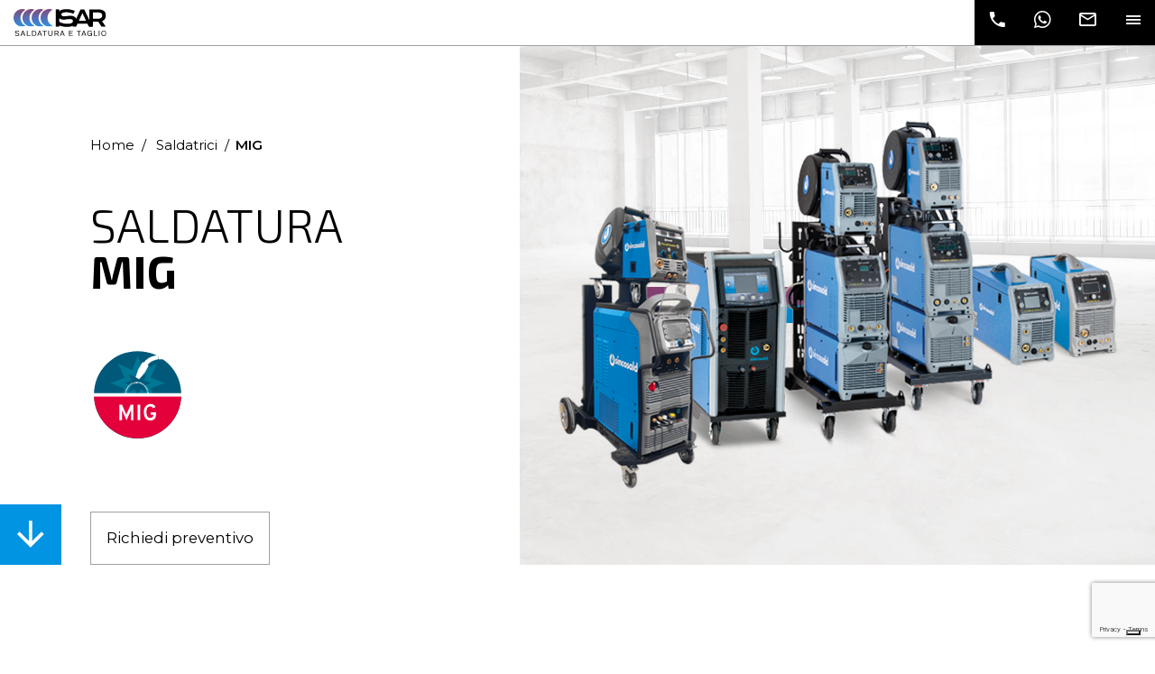

--- FILE ---
content_type: text/html; charset=UTF-8
request_url: https://www.isar.it/prodotti/saldatura-mig
body_size: 11495
content:
<!doctype html>
<html lang="it">
<head>
    <meta charset="utf-8">
    <meta name="viewport" content="width=device-width, initial-scale=1, shrink-to-fit=no">
    <meta name="author" content="GFstudio" />
    <meta name="google-site-verification" content="" />
    <meta name="theme-color" content="#0094e2">
    <meta name="csrf-token" content="kEPq67ahpp5sZz3YKMhLlb5VvAff4H3EBVZojqhs">

    
    <title>MIG - Isar s.r.l.</title>
<meta name="description" content="I moderni impianti di saldatura a filo continuo vantano la digitalizzazione dell&amp;rsquo;INVERTER e di conseguenza tutto il controllo e la gestione delle proprie...">
<link rel="canonical" href="https://www.isar.it/prodotti/saldatura-mig"/>
<meta property="og:title" content="MIG" />
<meta property="og:description" content="I moderni impianti di saldatura a filo continuo vantano la digitalizzazione dell&amp;rsquo;INVERTER e di conseguenza tutto il controllo e la gestione delle proprie..." />
<meta property="og:url" content="https://www.isar.it/prodotti/saldatura-mig" />
<meta property="og:image" content="https://www.isar.it/media/images/cache/cat-1-big_png_1200_630_cover_85.jpg" />
<meta property="og:image:width" content="1200" />
<meta property="og:image:height" content="630" />

<meta name="twitter:title" content="MIG" />
<meta name="twitter:description" content="I moderni impianti di saldatura a filo continuo vantano la digitalizzazione dell&amp;rsquo;INVERTER e di conseguenza tutto il controllo e la gestione delle proprie..." />
<meta name="twitter:image" content="https://www.isar.it/media/images/cache/cat-1-big_png_1200_630_cover_85.jpg" />
<script type="application/ld+json">{"@context":"https:\/\/schema.org","@type":"WebPage","name":"MIG","description":"I moderni impianti di saldatura a filo continuo vantano la digitalizzazione dell&amp;rsquo;INVERTER e di conseguenza tutto il controllo e la gestione delle proprie..."}</script>

    <link rel="preconnect" href="https://fonts.googleapis.com">
    <link rel="preconnect" href="https://fonts.gstatic.com" crossorigin>
    <link href="https://fonts.googleapis.com/css2?family=Exo+2:wght@300;400;700&family=Montserrat:wght@300;400;500;600;700&display=swap" rel="stylesheet">

    <link href="https://www.isar.it/website/images/icon.png" type="image/PNG" rel="icon">
    <link href="https://www.isar.it/website/css/vendor.css?id=b2db6b58fe19dc8cec853c5b9174a4b2" rel="stylesheet">
    <link href="https://www.isar.it/plugins/pb/pb.css?id=1139d7ef4da92f6cf30cc447b5cb3f58" rel="stylesheet">
    <link href="https://www.isar.it/website/css/app.css?id=d168f1194333a141f7eb4c05ba65c10a" rel="stylesheet">
    <link rel="manifest" href="https://www.isar.it/website/others/manifest.json">

<link rel="apple-touch-icon-precomposed" sizes="144x144" href="https://www.isar.it/website/images/icon.png">
<link rel="apple-touch-icon-precomposed" sizes="72x72" href="https://www.isar.it/website/images/icon.png">
<link rel="apple-touch-icon-precomposed" href="https://www.isar.it/website/images/icon.png">
<link rel="shortcut icon" sizes="196x196" href="https://www.isar.it/website/images/icon.png">
<link rel="shortcut icon" href="https://www.isar.it/website/images/icon.png">

<!-- Add to homescreen for Chrome on Android -->
<meta name="mobile-web-app-capable" content="yes">
<!-- For iOS web apps. Delete if not needed. https://github.com/h5bp/mobile-boilerplate/issues/94 -->

<meta name="apple-mobile-web-app-capable" content="yes">
<meta name="apple-mobile-web-app-status-bar-style" content="black">
<meta name="apple-mobile-web-app-title" content="">

    
    <!-- Global site tag (gtag.js) - Google Analytics -->
<script async src="https://www.googletagmanager.com/gtag/js?id=G-KYMLJ39E2S"></script>
<script>
  window.dataLayer = window.dataLayer || [];
  function gtag(){dataLayer.push(arguments);}
  gtag('js', new Date());

  gtag('config', 'G-KYMLJ39E2S', {'anonymizeIp': true});
</script>

    <script src='https://www.google.com/recaptcha/api.js?render=6LccSGAjAAAAAP0c7PyDoYOILCmfEnZS8JOtuhDi'></script>

	
    
    <script type="text/javascript">
    var _iub = _iub || [];
    _iub.csConfiguration = {
        "askConsentAtCookiePolicyUpdate": true,
        "countryDetection": true,
        "enableLgpd": true,
        "enableUspr": true,
        "lgpdAppliesGlobally": false,
        "perPurposeConsent": true,
        "siteId": 2755100,
        "whitelabel": false,
        "cookiePolicyId": 87090388,
        "lang": "it",
        "banner": {
            "acceptButtonCaptionColor": "#FFFFFF",
            "acceptButtonColor": "#0073CE",
            "acceptButtonDisplay": true,
            "backgroundColor": "#FFFFFF",
            "closeButtonDisplay": false,
            "customizeButtonCaptionColor": "#4D4D4D",
            "customizeButtonColor": "#DADADA",
            "customizeButtonDisplay": true,
            "explicitWithdrawal": true,
            "listPurposes": true,
            "position": "float-bottom-center",
            "rejectButtonCaptionColor": "#FFFFFF",
            "rejectButtonColor": "#0073CE",
            "rejectButtonDisplay": true,
            "textColor": "#000000"
        }
    };
</script>
<script type="text/javascript" src="//cdn.iubenda.com/cs/gpp/stub.js"></script>
<script type="text/javascript" src="//cdn.iubenda.com/cs/iubenda_cs.js" charset="UTF-8" async></script></head>
<body>
    
    <nav class="navbar navbar-expand-xl fixed-top">
	<div class="container-fluid">
		<a class="navbar-brand" href="https://www.isar.it/">
			<img src="https://www.isar.it/website/images/logo.svg" alt="Isar s.r.l.">
		</a>

		<a class="navbar-call navbar-icon" href="tel:+39 011 9661274">
			<i class="mdi mdi-phone "></i>
		</a>

		<a class="navbar-whatsapp navbar-icon" href="https://wa.me/390119661274">
			<i class="mdi mdi-whatsapp "></i>
		</a>

		<button id="navbar-contact" class="navbar-icon navbar-contact-modal-open" type="button">
    <i class="mdi mdi-email-outline icon"></i>
    <div class="title">Richiedi contatto</div>
</button>

<section id="navbar-contact-modal">
    <div id="navbar-contact-modal-backdrop" class="navbar-contact-modal-close"></div>
    <div id="navbar-contact-modal-sidebar">
        <div id="navbar-contact-modal-title">
            <i class="icon-laptop-chat "></i>
            Lascia i tuoi dati e verrai contatto da un nostro commerciale
        </div>
        <div id="navbar-contact-modal-close" class="navbar-contact-modal-close">
            <i class="mdi mdi-close "></i>
        </div>
        <div id="navbar-contact-modal-form">
            <form method="POST" action="https://www.isar.it/prodotti/saldatura-mig" accept-charset="UTF-8" id="form-navbar-contact" class="form"><input name="_token" type="hidden" value="kEPq67ahpp5sZz3YKMhLlb5VvAff4H3EBVZojqhs">
    <div class="feedback alert"></div>
    <div class="fields">
        <input class="form-control full-width" required placeholder="Nome" name="name" type="text">
        <input class="form-control full-width" required placeholder="Cognome" name="surname" type="text">
        <input class="form-control full-width" required placeholder="Email" name="email" type="email">
        <select name="province" class="form-control full-width">
            <option value="" disabled>Provincia</option>
                            <option value="AG">Agrigento</option>
                            <option value="AL">Alessandria</option>
                            <option value="AN">Ancona</option>
                            <option value="AO">Aosta</option>
                            <option value="AR">Arezzo</option>
                            <option value="AP">Ascoli Piceno</option>
                            <option value="AT">Asti</option>
                            <option value="AV">Avellino</option>
                            <option value="BA">Bari</option>
                            <option value="BT">Barletta, Andria e Trani</option>
                            <option value="BL">Belluno</option>
                            <option value="BN">Benevento</option>
                            <option value="BG">Bergamo</option>
                            <option value="BI">Biella</option>
                            <option value="BO">Bologna</option>
                            <option value="BZ">Bolzano</option>
                            <option value="BS">Brescia</option>
                            <option value="BR">Brindisi</option>
                            <option value="CA">Cagliari</option>
                            <option value="CL">Caltanissetta</option>
                            <option value="CB">Campobasso</option>
                            <option value="CE">Caserta</option>
                            <option value="CT">Catania</option>
                            <option value="CZ">Catanzaro</option>
                            <option value="CH">Chieti</option>
                            <option value="CO">Como</option>
                            <option value="CS">Cosenza</option>
                            <option value="CR">Cremona</option>
                            <option value="KR">Crotone</option>
                            <option value="CN">Cuneo</option>
                            <option value="EN">Enna</option>
                            <option value="FM">Fermo</option>
                            <option value="FE">Ferrara</option>
                            <option value="FI">Firenze</option>
                            <option value="FG">Foggia</option>
                            <option value="FC">Forlì e Cesena</option>
                            <option value="FR">Frosinone</option>
                            <option value="GE">Genova</option>
                            <option value="GO">Gorizia</option>
                            <option value="GR">Grosseto</option>
                            <option value="IM">Imperia</option>
                            <option value="IS">Isernia</option>
                            <option value="AQ">L&#039;Aquila</option>
                            <option value="SP">La Spezia</option>
                            <option value="LT">Latina</option>
                            <option value="LE">Lecce</option>
                            <option value="LC">Lecco</option>
                            <option value="LI">Livorno</option>
                            <option value="LO">Lodi</option>
                            <option value="LU">Lucca</option>
                            <option value="MC">Macerata</option>
                            <option value="MN">Mantova</option>
                            <option value="MS">Massa e Carrara</option>
                            <option value="MT">Matera</option>
                            <option value="ME">Messina</option>
                            <option value="MI">Milano</option>
                            <option value="MO">Modena</option>
                            <option value="MB">Monza e Brianza </option>
                            <option value="NA">Napoli</option>
                            <option value="NO">Novara</option>
                            <option value="NU">Nuoro</option>
                            <option value="OG">Ogliastra</option>
                            <option value="OT">Olbia e Tempio</option>
                            <option value="OR">Oristano</option>
                            <option value="PD">Padova</option>
                            <option value="PA">Palermo</option>
                            <option value="PR">Parma</option>
                            <option value="PV">Pavia</option>
                            <option value="PG">Perugia</option>
                            <option value="PU">Pesaro e Urbino</option>
                            <option value="PE">Pescara</option>
                            <option value="PC">Piacenza</option>
                            <option value="PI">Pisa</option>
                            <option value="PT">Pistoia</option>
                            <option value="PN">Pordenone</option>
                            <option value="PZ">Potenza</option>
                            <option value="PO">Prato</option>
                            <option value="RG">Ragusa</option>
                            <option value="RA">Ravenna</option>
                            <option value="RC">Reggio Calabria</option>
                            <option value="RE">Reggio Emilia</option>
                            <option value="RI">Rieti</option>
                            <option value="RN">Rimini</option>
                            <option value="RM">Roma</option>
                            <option value="RO">Rovigo</option>
                            <option value="SA">Salerno</option>
                            <option value="SS">Sassari</option>
                            <option value="SV">Savona</option>
                            <option value="SI">Siena</option>
                            <option value="SR">Siracusa</option>
                            <option value="SO">Sondrio</option>
                            <option value="SU">Sud Sardegna</option>
                            <option value="TA">Taranto</option>
                            <option value="TE">Teramo</option>
                            <option value="TR">Terni</option>
                            <option value="TO">Torino</option>
                            <option value="TP">Trapani</option>
                            <option value="TN">Trento</option>
                            <option value="TV">Treviso</option>
                            <option value="TS">Trieste</option>
                            <option value="UD">Udine</option>
                            <option value="VA">Varese</option>
                            <option value="VE">Venezia</option>
                            <option value="VB">Verbano, Cusio e Ossola</option>
                            <option value="VC">Vercelli</option>
                            <option value="VR">Verona</option>
                            <option value="VV">Vibo Valentia</option>
                            <option value="VI">Vicenza</option>
                            <option value="VT">Viterbo</option>
                    </select>
        <input class="form-control full-width" required placeholder="Città" name="city" type="text">
        <input class="form-control full-width" placeholder="Telefono" name="phone" type="text">
        <textarea class="form-control full-width" rows="5" required placeholder="Hai una domanda? Scrivila in questo campo" name="message" cols="50"></textarea>
        <div class="checkbox full-width">
            <input type="checkbox" name="privacy" value="1" id="privacy" required>
            <label for="privacy">
                <a href="https://www.iubenda.com/privacy-policy/87090388" class="iubenda-nostyle no-brand iubenda-embed " title="Privacy Policy">
                    Acconsento al trattamento dei <a class="iubenda-nostyle no-brand iubenda-embed" href="https://www.iubenda.com/privacy-policy/87090388">dati personali</a>
                </a>
            </label>
        </div>
        <button type="submit" class="btn full-width">
            Invia richiesta <i class="mdi mdi-arrow-right-thin "></i>
        </button>
    </div>
</form>

        </div>
    </div>
</section>
		<button class="navbar-toggler navbar-icon" type="button" data-toggle="collapse" data-target="#navbar" aria-controls="navbar" aria-expanded="false" aria-label="Toggle navigation">
			<i class="mdi mdi-menu "></i>
		</button>

		<div id="navbar" class="collapse navbar-collapse">
			<ul class="navbar-nav ml-auto">
				<li class="nav-item dropdown prodotti">
    <a class="nav-link dropdown-toggle active" href="https://www.isar.it/prodotti" role="button" data-toggle="dropdown" aria-haspopup="true" aria-expanded="false" >
        Saldatrici
        <i class="mdi mdi-menu-down "></i>
    </a>

    <div class="dropdown-menu dropdown-menu-right">
        <div id="navbar-products-mobile">
            <a class="dropdown-item" href="https://www.isar.it/lightweld" title="Lightweld">
                <img src="https://www.isar.it/website/images/lightweld/preview.png" alt="Lightweld">
                <div class="title">
                    Saldatura<br />
                    <b>Laser</b>
                </div>
            </a>
                            <a class="dropdown-item" href="https://www.isar.it/prodotti/saldatura-mig" title="MIG">
                    <img src="/media/images/cache/saldatura-mig-2025_png_450_300_contain_70.png" alt="MIG">
                    <div class="title">Saldatura<br><b>MIG</b></div>
                </a>
                            <a class="dropdown-item" href="https://www.isar.it/prodotti/saldatura-tig" title="TIG">
                    <img src="/media/images/cache/saldatura-tig_png_450_300_contain_70.png" alt="TIG">
                    <div class="title">Saldatura<br><b>TIG</b></div>
                </a>
                            <a class="dropdown-item" href="https://www.isar.it/prodotti/mma" title="MMA">
                    <img src="/media/images/cache/saldatura-mma_png_450_300_contain_70.png" alt="MMA">
                    <div class="title">Saldatura<br><b>MMA</b></div>
                </a>
                            <a class="dropdown-item" href="https://www.isar.it/prodotti/taglio-plasma" title="Plasma">
                    <img src="/media/images/cache/taglio-plasma_png_450_300_contain_70.png" alt="Plasma">
                    <div class="title">Taglio<br><b>Plasma</b></div>
                </a>
                            <a class="dropdown-item" href="https://www.isar.it/prodotti/smartline" title="Smartline">
                    <img src="/media/images/cache/88_png_450_300_contain_70.png" alt="Smartline">
                    <div class="title">Smart<br>Line</div>
                </a>
                            <a class="dropdown-item" href="https://www.isar.it/prodotti/accessori" title="Accessori">
                    <img src="/media/images/cache/accessori-tools_png_450_300_contain_70.png" alt="Accessori">
                    <div class="title">Accessori<br><b>Tools</b></div>
                </a>
                    </div>
        <div id="navbar-products-desktop" class="navbar-menu">
            <div class="container">
                <div class="navbar-menu-items">
                    <a
                        class="navbar-menu-item"
                        href="https://www.isar.it/lightweld"
                        data-image="https://www.isar.it/website/images/lightweld/preview.png"
                        data-description="Sistemi portatili di saldatura e pulizia laser"
                        data-extra="<div id='navbar-menu-extra-laser-new'>Novità</div>"
                    >
                        Saldatura<br />
                        <b>Laser</b>
                    </a>
                                            <a
                            class="navbar-menu-item"
                            href="https://www.isar.it/prodotti/saldatura-mig"
                            data-image="/media/images/cache/saldatura-mig-2025_png_400_400_contain_70.png"
                            data-icon="https://www.isar.it/media/images/32854-1.svg"
                            data-description="I moderni impianti di saldatura a filo continuo vantano la digitalizzazione dell&rsquo;INVERTER e di..."
                        >
                            Saldatura<br><b>MIG</b>
                        </a>
                                            <a
                            class="navbar-menu-item"
                            href="https://www.isar.it/prodotti/saldatura-tig"
                            data-image="/media/images/cache/saldatura-tig_png_400_400_contain_70.png"
                            data-icon="https://www.isar.it/media/images/2.svg"
                            data-description="La gamma di saldatrici TIG sono state progettate e sviluppate con l&rsquo;impiego di veloci e..."
                        >
                            Saldatura<br><b>TIG</b>
                        </a>
                                            <a
                            class="navbar-menu-item"
                            href="https://www.isar.it/prodotti/mma"
                            data-image="/media/images/cache/saldatura-mma_png_400_400_contain_70.png"
                            data-icon="https://www.isar.it/media/images/3.svg"
                            data-description="La tecnologia futuristica sviluppata per i procedimenti MIG/MAG e TIG viene applicata anche nel..."
                        >
                            Saldatura<br><b>MMA</b>
                        </a>
                                            <a
                            class="navbar-menu-item"
                            href="https://www.isar.it/prodotti/taglio-plasma"
                            data-image="/media/images/cache/taglio-plasma_png_400_400_contain_70.png"
                            data-icon="https://www.isar.it/media/images/4.svg"
                            data-description="I generatori dedicati al taglio dei materiali che si basano sul principio dell&rsquo;arco plasma..."
                        >
                            Taglio<br><b>Plasma</b>
                        </a>
                                            <a
                            class="navbar-menu-item"
                            href="https://www.isar.it/prodotti/smartline"
                            data-image="/media/images/cache/88_png_400_400_contain_70.png"
                            data-icon="https://www.isar.it/media/images/91980-smartline.svg"
                            data-description="La proposta Sincosald con il nostro miglior rapporto qualit&agrave; prezzo...."
                        >
                            Smart<br>Line
                        </a>
                                            <a
                            class="navbar-menu-item"
                            href="https://www.isar.it/prodotti/accessori"
                            data-image="/media/images/cache/accessori-tools_png_400_400_contain_70.png"
                            data-icon="https://www.isar.it/media/images/5.svg"
                            data-description="Una linea di accessori e componenti per la saldatura completa la gamma di prodotti per entrambe le..."
                        >
                            Accessori<br><b>Tools</b>
                        </a>
                                    </div>
                <div class="navbar-menu-image">
                    <img class="main">
                    <img class="icon">
                </div>
                <div class="navbar-menu-extra"></div>
                <div class="navbar-menu-description"></div>
            </div>
        </div>
    </div>
</li>
<li class="nav-item dropdown automazione">
    <a class="nav-link dropdown-toggle " href="https://www.isar.it/automazione" role="button" data-toggle="dropdown" aria-haspopup="true" aria-expanded="false" >
        Automazione
        <i class="mdi mdi-menu-down "></i>
    </a>

    <div class="dropdown-menu dropdown-menu-right">
        <div id="navbar-automation-mobile">
                            <a class="dropdown-item" href="https://www.isar.it/automazione/impianti-standard" title="Impianti standard">
                    <div class="title">Impianti standard</div>
                </a>
                            <a class="dropdown-item" href="https://www.isar.it/automazione/impianti-speciali" title="Impianti speciali">
                    <div class="title">Impianti speciali</div>
                </a>
                            <a class="dropdown-item" href="https://www.isar.it/automazione/isole-robotizzate" title="Isole robotizzate">
                    <div class="title">Isole robotizzate</div>
                </a>
                    </div>
        <div id="navbar-automation-desktop" class="navbar-menu">
            <div class="container">
                <div class="navbar-menu-items">
                                            <a class="navbar-menu-item" href="https://www.isar.it/automazione/impianti-standard" data-image="https://www.isar.it/media/images/23949-impianti-standard.jpg" data-description="Grazie alle applicazioni standard riusciamo a garantire vantaggiose caratteristiche al cliente come...">
                                                                                                Impianti
                                                                                                                                <b>standard</b>
                                                                                    </a>
                                            <a class="navbar-menu-item" href="https://www.isar.it/automazione/impianti-speciali" data-image="https://www.isar.it/media/images/52059-impianti-speciali.jpg" data-description="Impianti speciali
Ogni industria e ogni impianto produttivo hanno esigenze diverse, che non...">
                                                                                                Impianti
                                                                                                                                <b>speciali</b>
                                                                                    </a>
                                            <a class="navbar-menu-item" href="https://www.isar.it/automazione/isole-robotizzate" data-image="https://www.isar.it/media/images/isole-robotizzate.jpg" data-description="Estrema precisione di esecuzione della saldatura.
Minore probabilit&agrave; di rischi per...">
                                                                                                Isole
                                                                                                                                <b>robotizzate</b>
                                                                                    </a>
                                    </div>
                <div class="navbar-menu-image">
                    <img class="main">
                </div>
                <div class="navbar-menu-extra"></div>
                <div class="navbar-menu-description"></div>
            </div>
        </div>
    </div>
</li>
<li class="nav-item dropdown accessori">
    <a class="nav-link dropdown-toggle " href="https://www.isar.it/accessori"
        data-toggle="dropdown"
            >
        Accessori
        <i class="mdi mdi-menu-down "></i>
    </a>

    <div class="dropdown-menu dropdown-menu-right">
        <div id="navbar-accessories-mobile">
                            <a class="dropdown-item" href="https://www.isar.it/accessori/aspirazione-fumi-saldatura" title="Aspirazione fumi saldatura">
                    Aspirazione fumi saldatura
                </a>
                            <a class="dropdown-item" href="https://www.isar.it/accessori/banchi-di-bloccaggio-per-saldatura" title="Banchi di bloccaggio per saldatura">
                    Banchi di bloccaggio per saldatura
                </a>
                            <a class="dropdown-item" href="https://www.isar.it/accessori/consumabili-taglio-plasma" title="Consumabili taglio plasma">
                    Consumabili taglio plasma
                </a>
                            <a class="dropdown-item" href="https://www.isar.it/accessori/materiali-filo-co2-alluminio" title="Materiali filo co2 – alluminio">
                    Materiali filo co2 – alluminio
                </a>
                            <a class="dropdown-item" href="https://www.isar.it/accessori/materiali-speciali" title="Materiali speciali">
                    Materiali speciali
                </a>
                            <a class="dropdown-item" href="https://www.isar.it/accessori/protezione-e-sicurezza" title="Protezione e sicurezza">
                    Protezione e sicurezza
                </a>
                    </div>
        <div id="navbar-accessories-desktop" class="navbar-menu">
            <div class="container">
                <div class="navbar-menu-items">
                                                                    <a class="navbar-menu-item" href="https://www.isar.it/accessori/aspirazione-fumi-saldatura"
                                                            data-image="/media/images/cache/aspirazione-bresciana-1_png_400_400_contain_70.png"
                                                        data-description="Aspirazione Bresciana vanta una esperienza pi&ugrave; che ventennale nel campo...">
                            Aspirazione fumi saldatura
                        </a>
                                                                    <a class="navbar-menu-item" href="https://www.isar.it/accessori/banchi-di-bloccaggio-per-saldatura"
                                                            data-image="/media/images/cache/menu-demmeler-welding-table-d28_png_400_400_contain_70.png"
                                                        data-description="La storia di successo &egrave; iniziata all&rsquo;epoca in cui il 19enne Ludwig Demmeler pos&ograve;...">
                            Banchi di bloccaggio per saldatura
                        </a>
                                                                    <a class="navbar-menu-item" href="https://www.isar.it/accessori/consumabili-taglio-plasma"
                                                            data-image="/media/images/cache/menu-oxyfuel_png_400_400_contain_70.png"
                                                        data-description="Nata nel 1990, a Claremont nel New Hampshire, la THERMACUT ha iniziato ad operare come rivenditore...">
                            Consumabili taglio plasma
                        </a>
                                                                    <a class="navbar-menu-item" href="https://www.isar.it/accessori/materiali-filo-co2-alluminio"
                                                            data-image="/media/images/cache/menu-elbor_png_400_400_contain_70.png"
                                                        data-description="La Elbor Spa, azienda leader del Gruppo Petitto, nasce nel 1991 e negli anni cresce, divenendo uno...">
                            Materiali filo co2 – alluminio
                        </a>
                                                                    <a class="navbar-menu-item" href="https://www.isar.it/accessori/materiali-speciali"
                                                            data-image="/media/images/cache/menu-bohler-welding-tin-pipeline_png_400_400_contain_70.png"
                                                        data-description="Il know-how di Voestalpine B&ouml;hler Welding unisce i clienti di oltre 150 Paesi.
Interamente...">
                            Materiali speciali
                        </a>
                                                                    <a class="navbar-menu-item" href="https://www.isar.it/accessori/protezione-e-sicurezza"
                                                            data-image="/media/images/cache/menu-guanti_png_400_400_contain_70.png"
                                                        data-description="Nel 1984, il fondatore Yat M. Chan ha realizzato il suo sogno di sviluppare un&rsquo;azienda al...">
                            Protezione e sicurezza
                        </a>
                                    </div>
                <div class="navbar-menu-image">
                    <img class="main">
                </div>
                <div class="navbar-menu-extra"></div>
                <div class="navbar-menu-description"></div>
            </div>
        </div>
    </div>
</li>
<li class="nav-item servizi">
	<a class="nav-link " href="https://www.isar.it/servizi" title="Servizi" >
		Servizi
	</a>
</li>
<li class="nav-item news">
	<a class="nav-link " href="https://www.isar.it/news" title="News" >
		News
	</a>
</li>
<li class="nav-item chi-siamo">
	<a class="nav-link " href="https://www.isar.it/chi-siamo" title="Chi siamo" >
		Chi siamo
	</a>
</li>
<li class="nav-item contatti">
	<a class="nav-link " href="https://www.isar.it/contatti" title="Contatti" >
		Contatti
	</a>
</li>

			</ul>
		</div>
	</div>
</nav>


    
        <div class="navbar-spacer"></div>

    
    <header id="category-header">
        <div id="category-header-content">
            <ol id="category-header-content-breadcrumb" class="breadcrumb">
                <li>
                    <a href="https://www.isar.it/">Home</a>
                </li>
                <li>
                    <a href="https://www.isar.it/prodotti">
                        Saldatrici
                    </a>
                </li>
                <li class="active">MIG</li>
            </ol>
            <h1 id="category-header-content-title">Saldatura<br><b>MIG</b></h1>
            <div id="category-header-content-icons">
                                    <img class="category-header-content-icon" src="https://www.isar.it/media/images/32854-1.svg" alt="">
                            </div>

            <a id="category-header-button" href="#" class="btn navbar-contact-modal-open">
                Richiedi preventivo
            </a>
            <a id="header-scroll" href="#category-main"><i class="mdi mdi-arrow-down "></i></a>
        </div>

        <div id="category-header-image">
                            <img src="https://www.isar.it/media/images/31404-mig.png" alt="">
                    </div>
    </header>

    <main id="category-main" class="container">
        <div id="category-main-description">
            <p>I moderni impianti di saldatura a filo continuo vantano la digitalizzazione dell&rsquo;INVERTER e di conseguenza tutto il controllo e la gestione delle proprie funzioni.</p>
<p>Grazie ai potenti microprocessori montati, i software sviluppati vengono dedicati al miglioramento delle caratteristiche pi&ugrave; peculiari della saldatura con l&rsquo;introduzione di processi MIG di ultima generazione sempre pi&ugrave; performanti.</p>
<p>Queste nuove tecnologie conferiscono versatilit&agrave; e permettono di adeguare l&rsquo;impianto a qualsiasi tipologia di applicazione.</p>
        </div>
        <div id="category-main-sincosald">
            <img src="https://www.isar.it/website/images/sincosald-exclusive-dealer.png" alt="Sincosald exclusive dealer">
        </div>
    </main>

    <section id="category-products">
        <div class="product-list-large">
    <div class="product-item-large">
    <div class="container">
        <div class="product-item-large-content">
            <h5 class="product-item-large-content-title"><a href="https://www.isar.it/prodotti/saldatura-mig/novapuls">Novapuls</a></h5>
            <h6 class="product-item-large-content-code">407 - 507</h6>
            <div class="product-item-large-content-excerpt">Sincosald pi&ugrave; innovazione uguale successo
Le nuova saldatrice NOVAPULS 407 - 507 racchiudono efficienza e semplicit&agrave; come espressione dell&rsquo;istinto innovativo di Sincosald.La nuova...</div>
            <a class="product-item-large-content-permalink" href="https://www.isar.it/prodotti/saldatura-mig/novapuls">scopri di più <i class="mdi mdi-arrow-right-thin "></i></a>
        </div>
        <div class="product-item-large-image">
            <a href="https://www.isar.it/prodotti/saldatura-mig/novapuls"><img src="https://www.isar.it/media/images/products/407507.png" alt=""></a>
        </div>
    </div>
</div><div class="product-item-large">
    <div class="container">
        <div class="product-item-large-content">
            <h5 class="product-item-large-content-title"><a href="https://www.isar.it/prodotti/saldatura-mig/novamig-novamix">Novamig | Novamix</a></h5>
            <h6 class="product-item-large-content-code">503 DP | 353C DP</h6>
            <div class="product-item-large-content-excerpt">I generatori INVERTER sono la risposta alle richieste di ultima generazione essendo dotati di regolazione continua dell&rsquo;induttanza, presentano caratteristiche ben specifi che sia nel cordone sia...</div>
            <a class="product-item-large-content-permalink" href="https://www.isar.it/prodotti/saldatura-mig/novamig-novamix">scopri di più <i class="mdi mdi-arrow-right-thin "></i></a>
        </div>
        <div class="product-item-large-image">
            <a href="https://www.isar.it/prodotti/saldatura-mig/novamig-novamix"><img src="https://www.isar.it/media/images/products/30455-novamig-novamix.png" alt=""></a>
        </div>
    </div>
</div><div class="product-item-large">
    <div class="container">
        <div class="product-item-large-content">
            <h5 class="product-item-large-content-title"><a href="https://www.isar.it/prodotti/saldatura-mig/novamig-403-e-503-e-320-lcd">Novamig</a></h5>
            <h6 class="product-item-large-content-code">403 E | 503 E | 320 LCD</h6>
            <div class="product-item-large-content-excerpt">I generatori INVERTER della serie NOVAMIG 403E / NOVAMIG 503E / NOVAMIG 320 LCD sono la risposta alle richieste di ultima generazione essendo dotate di un INVERTER performante e veloce che risponde a...</div>
            <a class="product-item-large-content-permalink" href="https://www.isar.it/prodotti/saldatura-mig/novamig-403-e-503-e-320-lcd">scopri di più <i class="mdi mdi-arrow-right-thin "></i></a>
        </div>
        <div class="product-item-large-image">
            <a href="https://www.isar.it/prodotti/saldatura-mig/novamig-403-e-503-e-320-lcd"><img src="https://www.isar.it/media/images/products/403-e-503-e-320-lcd.png" alt=""></a>
        </div>
    </div>
</div><div class="product-item-large">
    <div class="container">
        <div class="product-item-large-content">
            <h5 class="product-item-large-content-title"><a href="https://www.isar.it/prodotti/saldatura-mig/novamix-205">Novamix 205</a></h5>
            <h6 class="product-item-large-content-code">205 LCD | 205 DP PFC</h6>
            <div class="product-item-large-content-excerpt">La saldatrice NOVAMIX 205 DP PFC si differenzia dalla 205 LCD solo per il procedimento pulsato. Entrambe montano un inverter moderno con prestazioni generose adatto alle pi&ugrave; svariate...</div>
            <a class="product-item-large-content-permalink" href="https://www.isar.it/prodotti/saldatura-mig/novamix-205">scopri di più <i class="mdi mdi-arrow-right-thin "></i></a>
        </div>
        <div class="product-item-large-image">
            <a href="https://www.isar.it/prodotti/saldatura-mig/novamix-205"><img src="https://www.isar.it/media/images/products/205.png" alt=""></a>
        </div>
    </div>
</div><div class="product-item-large">
    <div class="container">
        <div class="product-item-large-content">
            <h5 class="product-item-large-content-title"><a href="https://www.isar.it/prodotti/saldatura-mig/novamix-241-251">Novamix</a></h5>
            <h6 class="product-item-large-content-code">241 AC/DC PFC | 251 CUT</h6>
            <div class="product-item-large-content-excerpt">Il generatore INVERTER NOVAMIX 241 AC/DC PFC &egrave; da considerarsi un vero &ldquo;gioiello&rdquo; per quanto concerne le sue prestazioni e le sue ridotte dimensioni, che lo collocano in...</div>
            <a class="product-item-large-content-permalink" href="https://www.isar.it/prodotti/saldatura-mig/novamix-241-251">scopri di più <i class="mdi mdi-arrow-right-thin "></i></a>
        </div>
        <div class="product-item-large-image">
            <a href="https://www.isar.it/prodotti/saldatura-mig/novamix-241-251"><img src="https://www.isar.it/media/images/products/241251.png" alt=""></a>
        </div>
    </div>
</div></div>    </section>

    <section id="footer-contact">
    <div class="container">
        <div id="footer-contact-icon"><i class="icon-user-comment "></i></div>
        <h3 id="footer-contact-label">Non esitare a contattarci per ricevere maggiori informazioni sui prodotti Sincosald.</h3>
        <a id="footer-contact-button" href="#" class="btn btn-secondary navbar-contact-modal-open">
            Richiedi preventivo
        </a>
    </div>
</section>
    
    <footer>
    <div id="footer-banner">
        <div class="container">
            <div id="footer-banner-provinces">
                <h5>Attualmente operiamo nelle seguenti province:</h5>
                <b><i class="mdi mdi-map-marker-outline "></i>TO, CN, AT, AL, AO, GE, SV</b>
            </div>
            <div id="footer-banner-contacts">
                <h5>Per informazioni e preventivi:</h5>
                <div class="footer-banner-contact">
                    <b><i class="mdi mdi-phone-outline "></i><a href="tel:+39 011 9661274">+39 011 9661274</a></b>
                </div>
                <div class="footer-banner-contact">
                    <b><i class="mdi mdi-whatsapp "></i><a href="https://wa.me/390119661274">+39 011 9661274</a></b>
                </div>
                <div class="footer-banner-contact">
                    <b><i class="mdi mdi-email-outline "></i><a href="mailto:info@isar.it">info@isar.it</a></b>
                </div>
            </div>
        </div>
    </div>
    <div id="footer-legal" class="container">
        <div id="footer-legal-address">
            <b>&copy; 2026 Isar s.r.l.</b><br>
            Via Collegno, 45/Bis - 10044 Pianezza (TO)<br>
            Tel <a href="tel:+39 011 9661274">+39 011 9661274</a> - P.I. e C.F. 02737000014
        </div>
        <ul id="footer-legal-socials">
                            <li class="footer-legal-social">
                    <a href="https://www.facebook.com/isarsaldatura/" target="_blank"><i class="mdi mdi-facebook "></i></a>
                </li>
                            <li class="footer-legal-social">
                    <a href="https://www.youtube.com/@isarsrl3380" target="_blank"><i class="mdi mdi-youtube "></i></a>
                </li>
                    </ul>
        <div id="footer-legal-privacy">
            <a class="iubenda-nostyle no-brand iubenda-noiframe iubenda-embed iubenda-noiframe" href="https://www.iubenda.com/privacy-policy/87090388">Privacy Policy</a>
            | <a class="iubenda-nostyle no-brand iubenda-noiframe iubenda-embed iubenda-noiframe" href="https://www.iubenda.com/privacy-policy/87090388/cookie-policy">Cookie Policy</a>
            | <a class="iubenda-cs-preferences-link" href="#">Preferenze sui Cookie</a>
            | <a href="https://www.gfstudio.com">Credits</a>
        </div>
    </div>
</footer>

    
    <script type="text/javascript">
        var urlAjaxHandler = "https://www.isar.it/";
        var _LANG          = "it";
        var _WEBSITE_NAME  = "Isar s.r.l.";
        var _CAPTCHA_SITE  = "6LccSGAjAAAAAP0c7PyDoYOILCmfEnZS8JOtuhDi";
        var imageScroll    = "https://www.isar.it/website/images/up.png";
    </script>

    <script type="text/javascript" src="https://www.isar.it/website/js/vendor.js?id=b2f6db6339dc2134f1639fdef9b5aabd"></script>
    <script type="text/javascript" src="https://www.isar.it/plugins/pb/pb.js?id=6f8492482e64e4425277c2bd33f3af66"></script>
	<script type="text/javascript" src="https://www.isar.it/website/js/app.js?id=fc0ace23a7998613f3208246a12b5140"></script>

    <script type="text/javascript">
        $(document).ready(function() {
            App.init();
        });
    </script>

        		<script src="https://www.isar.it/website/js/navbar.js?id=6382a6552a0eb5da714b35aebae765fc" type="text/javascript"></script>
    <script type="text/javascript">
        App.handleContactForm();
    </script>
</body>
</html>


--- FILE ---
content_type: text/html; charset=utf-8
request_url: https://www.google.com/recaptcha/api2/anchor?ar=1&k=6LccSGAjAAAAAP0c7PyDoYOILCmfEnZS8JOtuhDi&co=aHR0cHM6Ly93d3cuaXNhci5pdDo0NDM.&hl=en&v=N67nZn4AqZkNcbeMu4prBgzg&size=invisible&anchor-ms=20000&execute-ms=30000&cb=gdixzcp4hm6m
body_size: 48524
content:
<!DOCTYPE HTML><html dir="ltr" lang="en"><head><meta http-equiv="Content-Type" content="text/html; charset=UTF-8">
<meta http-equiv="X-UA-Compatible" content="IE=edge">
<title>reCAPTCHA</title>
<style type="text/css">
/* cyrillic-ext */
@font-face {
  font-family: 'Roboto';
  font-style: normal;
  font-weight: 400;
  font-stretch: 100%;
  src: url(//fonts.gstatic.com/s/roboto/v48/KFO7CnqEu92Fr1ME7kSn66aGLdTylUAMa3GUBHMdazTgWw.woff2) format('woff2');
  unicode-range: U+0460-052F, U+1C80-1C8A, U+20B4, U+2DE0-2DFF, U+A640-A69F, U+FE2E-FE2F;
}
/* cyrillic */
@font-face {
  font-family: 'Roboto';
  font-style: normal;
  font-weight: 400;
  font-stretch: 100%;
  src: url(//fonts.gstatic.com/s/roboto/v48/KFO7CnqEu92Fr1ME7kSn66aGLdTylUAMa3iUBHMdazTgWw.woff2) format('woff2');
  unicode-range: U+0301, U+0400-045F, U+0490-0491, U+04B0-04B1, U+2116;
}
/* greek-ext */
@font-face {
  font-family: 'Roboto';
  font-style: normal;
  font-weight: 400;
  font-stretch: 100%;
  src: url(//fonts.gstatic.com/s/roboto/v48/KFO7CnqEu92Fr1ME7kSn66aGLdTylUAMa3CUBHMdazTgWw.woff2) format('woff2');
  unicode-range: U+1F00-1FFF;
}
/* greek */
@font-face {
  font-family: 'Roboto';
  font-style: normal;
  font-weight: 400;
  font-stretch: 100%;
  src: url(//fonts.gstatic.com/s/roboto/v48/KFO7CnqEu92Fr1ME7kSn66aGLdTylUAMa3-UBHMdazTgWw.woff2) format('woff2');
  unicode-range: U+0370-0377, U+037A-037F, U+0384-038A, U+038C, U+038E-03A1, U+03A3-03FF;
}
/* math */
@font-face {
  font-family: 'Roboto';
  font-style: normal;
  font-weight: 400;
  font-stretch: 100%;
  src: url(//fonts.gstatic.com/s/roboto/v48/KFO7CnqEu92Fr1ME7kSn66aGLdTylUAMawCUBHMdazTgWw.woff2) format('woff2');
  unicode-range: U+0302-0303, U+0305, U+0307-0308, U+0310, U+0312, U+0315, U+031A, U+0326-0327, U+032C, U+032F-0330, U+0332-0333, U+0338, U+033A, U+0346, U+034D, U+0391-03A1, U+03A3-03A9, U+03B1-03C9, U+03D1, U+03D5-03D6, U+03F0-03F1, U+03F4-03F5, U+2016-2017, U+2034-2038, U+203C, U+2040, U+2043, U+2047, U+2050, U+2057, U+205F, U+2070-2071, U+2074-208E, U+2090-209C, U+20D0-20DC, U+20E1, U+20E5-20EF, U+2100-2112, U+2114-2115, U+2117-2121, U+2123-214F, U+2190, U+2192, U+2194-21AE, U+21B0-21E5, U+21F1-21F2, U+21F4-2211, U+2213-2214, U+2216-22FF, U+2308-230B, U+2310, U+2319, U+231C-2321, U+2336-237A, U+237C, U+2395, U+239B-23B7, U+23D0, U+23DC-23E1, U+2474-2475, U+25AF, U+25B3, U+25B7, U+25BD, U+25C1, U+25CA, U+25CC, U+25FB, U+266D-266F, U+27C0-27FF, U+2900-2AFF, U+2B0E-2B11, U+2B30-2B4C, U+2BFE, U+3030, U+FF5B, U+FF5D, U+1D400-1D7FF, U+1EE00-1EEFF;
}
/* symbols */
@font-face {
  font-family: 'Roboto';
  font-style: normal;
  font-weight: 400;
  font-stretch: 100%;
  src: url(//fonts.gstatic.com/s/roboto/v48/KFO7CnqEu92Fr1ME7kSn66aGLdTylUAMaxKUBHMdazTgWw.woff2) format('woff2');
  unicode-range: U+0001-000C, U+000E-001F, U+007F-009F, U+20DD-20E0, U+20E2-20E4, U+2150-218F, U+2190, U+2192, U+2194-2199, U+21AF, U+21E6-21F0, U+21F3, U+2218-2219, U+2299, U+22C4-22C6, U+2300-243F, U+2440-244A, U+2460-24FF, U+25A0-27BF, U+2800-28FF, U+2921-2922, U+2981, U+29BF, U+29EB, U+2B00-2BFF, U+4DC0-4DFF, U+FFF9-FFFB, U+10140-1018E, U+10190-1019C, U+101A0, U+101D0-101FD, U+102E0-102FB, U+10E60-10E7E, U+1D2C0-1D2D3, U+1D2E0-1D37F, U+1F000-1F0FF, U+1F100-1F1AD, U+1F1E6-1F1FF, U+1F30D-1F30F, U+1F315, U+1F31C, U+1F31E, U+1F320-1F32C, U+1F336, U+1F378, U+1F37D, U+1F382, U+1F393-1F39F, U+1F3A7-1F3A8, U+1F3AC-1F3AF, U+1F3C2, U+1F3C4-1F3C6, U+1F3CA-1F3CE, U+1F3D4-1F3E0, U+1F3ED, U+1F3F1-1F3F3, U+1F3F5-1F3F7, U+1F408, U+1F415, U+1F41F, U+1F426, U+1F43F, U+1F441-1F442, U+1F444, U+1F446-1F449, U+1F44C-1F44E, U+1F453, U+1F46A, U+1F47D, U+1F4A3, U+1F4B0, U+1F4B3, U+1F4B9, U+1F4BB, U+1F4BF, U+1F4C8-1F4CB, U+1F4D6, U+1F4DA, U+1F4DF, U+1F4E3-1F4E6, U+1F4EA-1F4ED, U+1F4F7, U+1F4F9-1F4FB, U+1F4FD-1F4FE, U+1F503, U+1F507-1F50B, U+1F50D, U+1F512-1F513, U+1F53E-1F54A, U+1F54F-1F5FA, U+1F610, U+1F650-1F67F, U+1F687, U+1F68D, U+1F691, U+1F694, U+1F698, U+1F6AD, U+1F6B2, U+1F6B9-1F6BA, U+1F6BC, U+1F6C6-1F6CF, U+1F6D3-1F6D7, U+1F6E0-1F6EA, U+1F6F0-1F6F3, U+1F6F7-1F6FC, U+1F700-1F7FF, U+1F800-1F80B, U+1F810-1F847, U+1F850-1F859, U+1F860-1F887, U+1F890-1F8AD, U+1F8B0-1F8BB, U+1F8C0-1F8C1, U+1F900-1F90B, U+1F93B, U+1F946, U+1F984, U+1F996, U+1F9E9, U+1FA00-1FA6F, U+1FA70-1FA7C, U+1FA80-1FA89, U+1FA8F-1FAC6, U+1FACE-1FADC, U+1FADF-1FAE9, U+1FAF0-1FAF8, U+1FB00-1FBFF;
}
/* vietnamese */
@font-face {
  font-family: 'Roboto';
  font-style: normal;
  font-weight: 400;
  font-stretch: 100%;
  src: url(//fonts.gstatic.com/s/roboto/v48/KFO7CnqEu92Fr1ME7kSn66aGLdTylUAMa3OUBHMdazTgWw.woff2) format('woff2');
  unicode-range: U+0102-0103, U+0110-0111, U+0128-0129, U+0168-0169, U+01A0-01A1, U+01AF-01B0, U+0300-0301, U+0303-0304, U+0308-0309, U+0323, U+0329, U+1EA0-1EF9, U+20AB;
}
/* latin-ext */
@font-face {
  font-family: 'Roboto';
  font-style: normal;
  font-weight: 400;
  font-stretch: 100%;
  src: url(//fonts.gstatic.com/s/roboto/v48/KFO7CnqEu92Fr1ME7kSn66aGLdTylUAMa3KUBHMdazTgWw.woff2) format('woff2');
  unicode-range: U+0100-02BA, U+02BD-02C5, U+02C7-02CC, U+02CE-02D7, U+02DD-02FF, U+0304, U+0308, U+0329, U+1D00-1DBF, U+1E00-1E9F, U+1EF2-1EFF, U+2020, U+20A0-20AB, U+20AD-20C0, U+2113, U+2C60-2C7F, U+A720-A7FF;
}
/* latin */
@font-face {
  font-family: 'Roboto';
  font-style: normal;
  font-weight: 400;
  font-stretch: 100%;
  src: url(//fonts.gstatic.com/s/roboto/v48/KFO7CnqEu92Fr1ME7kSn66aGLdTylUAMa3yUBHMdazQ.woff2) format('woff2');
  unicode-range: U+0000-00FF, U+0131, U+0152-0153, U+02BB-02BC, U+02C6, U+02DA, U+02DC, U+0304, U+0308, U+0329, U+2000-206F, U+20AC, U+2122, U+2191, U+2193, U+2212, U+2215, U+FEFF, U+FFFD;
}
/* cyrillic-ext */
@font-face {
  font-family: 'Roboto';
  font-style: normal;
  font-weight: 500;
  font-stretch: 100%;
  src: url(//fonts.gstatic.com/s/roboto/v48/KFO7CnqEu92Fr1ME7kSn66aGLdTylUAMa3GUBHMdazTgWw.woff2) format('woff2');
  unicode-range: U+0460-052F, U+1C80-1C8A, U+20B4, U+2DE0-2DFF, U+A640-A69F, U+FE2E-FE2F;
}
/* cyrillic */
@font-face {
  font-family: 'Roboto';
  font-style: normal;
  font-weight: 500;
  font-stretch: 100%;
  src: url(//fonts.gstatic.com/s/roboto/v48/KFO7CnqEu92Fr1ME7kSn66aGLdTylUAMa3iUBHMdazTgWw.woff2) format('woff2');
  unicode-range: U+0301, U+0400-045F, U+0490-0491, U+04B0-04B1, U+2116;
}
/* greek-ext */
@font-face {
  font-family: 'Roboto';
  font-style: normal;
  font-weight: 500;
  font-stretch: 100%;
  src: url(//fonts.gstatic.com/s/roboto/v48/KFO7CnqEu92Fr1ME7kSn66aGLdTylUAMa3CUBHMdazTgWw.woff2) format('woff2');
  unicode-range: U+1F00-1FFF;
}
/* greek */
@font-face {
  font-family: 'Roboto';
  font-style: normal;
  font-weight: 500;
  font-stretch: 100%;
  src: url(//fonts.gstatic.com/s/roboto/v48/KFO7CnqEu92Fr1ME7kSn66aGLdTylUAMa3-UBHMdazTgWw.woff2) format('woff2');
  unicode-range: U+0370-0377, U+037A-037F, U+0384-038A, U+038C, U+038E-03A1, U+03A3-03FF;
}
/* math */
@font-face {
  font-family: 'Roboto';
  font-style: normal;
  font-weight: 500;
  font-stretch: 100%;
  src: url(//fonts.gstatic.com/s/roboto/v48/KFO7CnqEu92Fr1ME7kSn66aGLdTylUAMawCUBHMdazTgWw.woff2) format('woff2');
  unicode-range: U+0302-0303, U+0305, U+0307-0308, U+0310, U+0312, U+0315, U+031A, U+0326-0327, U+032C, U+032F-0330, U+0332-0333, U+0338, U+033A, U+0346, U+034D, U+0391-03A1, U+03A3-03A9, U+03B1-03C9, U+03D1, U+03D5-03D6, U+03F0-03F1, U+03F4-03F5, U+2016-2017, U+2034-2038, U+203C, U+2040, U+2043, U+2047, U+2050, U+2057, U+205F, U+2070-2071, U+2074-208E, U+2090-209C, U+20D0-20DC, U+20E1, U+20E5-20EF, U+2100-2112, U+2114-2115, U+2117-2121, U+2123-214F, U+2190, U+2192, U+2194-21AE, U+21B0-21E5, U+21F1-21F2, U+21F4-2211, U+2213-2214, U+2216-22FF, U+2308-230B, U+2310, U+2319, U+231C-2321, U+2336-237A, U+237C, U+2395, U+239B-23B7, U+23D0, U+23DC-23E1, U+2474-2475, U+25AF, U+25B3, U+25B7, U+25BD, U+25C1, U+25CA, U+25CC, U+25FB, U+266D-266F, U+27C0-27FF, U+2900-2AFF, U+2B0E-2B11, U+2B30-2B4C, U+2BFE, U+3030, U+FF5B, U+FF5D, U+1D400-1D7FF, U+1EE00-1EEFF;
}
/* symbols */
@font-face {
  font-family: 'Roboto';
  font-style: normal;
  font-weight: 500;
  font-stretch: 100%;
  src: url(//fonts.gstatic.com/s/roboto/v48/KFO7CnqEu92Fr1ME7kSn66aGLdTylUAMaxKUBHMdazTgWw.woff2) format('woff2');
  unicode-range: U+0001-000C, U+000E-001F, U+007F-009F, U+20DD-20E0, U+20E2-20E4, U+2150-218F, U+2190, U+2192, U+2194-2199, U+21AF, U+21E6-21F0, U+21F3, U+2218-2219, U+2299, U+22C4-22C6, U+2300-243F, U+2440-244A, U+2460-24FF, U+25A0-27BF, U+2800-28FF, U+2921-2922, U+2981, U+29BF, U+29EB, U+2B00-2BFF, U+4DC0-4DFF, U+FFF9-FFFB, U+10140-1018E, U+10190-1019C, U+101A0, U+101D0-101FD, U+102E0-102FB, U+10E60-10E7E, U+1D2C0-1D2D3, U+1D2E0-1D37F, U+1F000-1F0FF, U+1F100-1F1AD, U+1F1E6-1F1FF, U+1F30D-1F30F, U+1F315, U+1F31C, U+1F31E, U+1F320-1F32C, U+1F336, U+1F378, U+1F37D, U+1F382, U+1F393-1F39F, U+1F3A7-1F3A8, U+1F3AC-1F3AF, U+1F3C2, U+1F3C4-1F3C6, U+1F3CA-1F3CE, U+1F3D4-1F3E0, U+1F3ED, U+1F3F1-1F3F3, U+1F3F5-1F3F7, U+1F408, U+1F415, U+1F41F, U+1F426, U+1F43F, U+1F441-1F442, U+1F444, U+1F446-1F449, U+1F44C-1F44E, U+1F453, U+1F46A, U+1F47D, U+1F4A3, U+1F4B0, U+1F4B3, U+1F4B9, U+1F4BB, U+1F4BF, U+1F4C8-1F4CB, U+1F4D6, U+1F4DA, U+1F4DF, U+1F4E3-1F4E6, U+1F4EA-1F4ED, U+1F4F7, U+1F4F9-1F4FB, U+1F4FD-1F4FE, U+1F503, U+1F507-1F50B, U+1F50D, U+1F512-1F513, U+1F53E-1F54A, U+1F54F-1F5FA, U+1F610, U+1F650-1F67F, U+1F687, U+1F68D, U+1F691, U+1F694, U+1F698, U+1F6AD, U+1F6B2, U+1F6B9-1F6BA, U+1F6BC, U+1F6C6-1F6CF, U+1F6D3-1F6D7, U+1F6E0-1F6EA, U+1F6F0-1F6F3, U+1F6F7-1F6FC, U+1F700-1F7FF, U+1F800-1F80B, U+1F810-1F847, U+1F850-1F859, U+1F860-1F887, U+1F890-1F8AD, U+1F8B0-1F8BB, U+1F8C0-1F8C1, U+1F900-1F90B, U+1F93B, U+1F946, U+1F984, U+1F996, U+1F9E9, U+1FA00-1FA6F, U+1FA70-1FA7C, U+1FA80-1FA89, U+1FA8F-1FAC6, U+1FACE-1FADC, U+1FADF-1FAE9, U+1FAF0-1FAF8, U+1FB00-1FBFF;
}
/* vietnamese */
@font-face {
  font-family: 'Roboto';
  font-style: normal;
  font-weight: 500;
  font-stretch: 100%;
  src: url(//fonts.gstatic.com/s/roboto/v48/KFO7CnqEu92Fr1ME7kSn66aGLdTylUAMa3OUBHMdazTgWw.woff2) format('woff2');
  unicode-range: U+0102-0103, U+0110-0111, U+0128-0129, U+0168-0169, U+01A0-01A1, U+01AF-01B0, U+0300-0301, U+0303-0304, U+0308-0309, U+0323, U+0329, U+1EA0-1EF9, U+20AB;
}
/* latin-ext */
@font-face {
  font-family: 'Roboto';
  font-style: normal;
  font-weight: 500;
  font-stretch: 100%;
  src: url(//fonts.gstatic.com/s/roboto/v48/KFO7CnqEu92Fr1ME7kSn66aGLdTylUAMa3KUBHMdazTgWw.woff2) format('woff2');
  unicode-range: U+0100-02BA, U+02BD-02C5, U+02C7-02CC, U+02CE-02D7, U+02DD-02FF, U+0304, U+0308, U+0329, U+1D00-1DBF, U+1E00-1E9F, U+1EF2-1EFF, U+2020, U+20A0-20AB, U+20AD-20C0, U+2113, U+2C60-2C7F, U+A720-A7FF;
}
/* latin */
@font-face {
  font-family: 'Roboto';
  font-style: normal;
  font-weight: 500;
  font-stretch: 100%;
  src: url(//fonts.gstatic.com/s/roboto/v48/KFO7CnqEu92Fr1ME7kSn66aGLdTylUAMa3yUBHMdazQ.woff2) format('woff2');
  unicode-range: U+0000-00FF, U+0131, U+0152-0153, U+02BB-02BC, U+02C6, U+02DA, U+02DC, U+0304, U+0308, U+0329, U+2000-206F, U+20AC, U+2122, U+2191, U+2193, U+2212, U+2215, U+FEFF, U+FFFD;
}
/* cyrillic-ext */
@font-face {
  font-family: 'Roboto';
  font-style: normal;
  font-weight: 900;
  font-stretch: 100%;
  src: url(//fonts.gstatic.com/s/roboto/v48/KFO7CnqEu92Fr1ME7kSn66aGLdTylUAMa3GUBHMdazTgWw.woff2) format('woff2');
  unicode-range: U+0460-052F, U+1C80-1C8A, U+20B4, U+2DE0-2DFF, U+A640-A69F, U+FE2E-FE2F;
}
/* cyrillic */
@font-face {
  font-family: 'Roboto';
  font-style: normal;
  font-weight: 900;
  font-stretch: 100%;
  src: url(//fonts.gstatic.com/s/roboto/v48/KFO7CnqEu92Fr1ME7kSn66aGLdTylUAMa3iUBHMdazTgWw.woff2) format('woff2');
  unicode-range: U+0301, U+0400-045F, U+0490-0491, U+04B0-04B1, U+2116;
}
/* greek-ext */
@font-face {
  font-family: 'Roboto';
  font-style: normal;
  font-weight: 900;
  font-stretch: 100%;
  src: url(//fonts.gstatic.com/s/roboto/v48/KFO7CnqEu92Fr1ME7kSn66aGLdTylUAMa3CUBHMdazTgWw.woff2) format('woff2');
  unicode-range: U+1F00-1FFF;
}
/* greek */
@font-face {
  font-family: 'Roboto';
  font-style: normal;
  font-weight: 900;
  font-stretch: 100%;
  src: url(//fonts.gstatic.com/s/roboto/v48/KFO7CnqEu92Fr1ME7kSn66aGLdTylUAMa3-UBHMdazTgWw.woff2) format('woff2');
  unicode-range: U+0370-0377, U+037A-037F, U+0384-038A, U+038C, U+038E-03A1, U+03A3-03FF;
}
/* math */
@font-face {
  font-family: 'Roboto';
  font-style: normal;
  font-weight: 900;
  font-stretch: 100%;
  src: url(//fonts.gstatic.com/s/roboto/v48/KFO7CnqEu92Fr1ME7kSn66aGLdTylUAMawCUBHMdazTgWw.woff2) format('woff2');
  unicode-range: U+0302-0303, U+0305, U+0307-0308, U+0310, U+0312, U+0315, U+031A, U+0326-0327, U+032C, U+032F-0330, U+0332-0333, U+0338, U+033A, U+0346, U+034D, U+0391-03A1, U+03A3-03A9, U+03B1-03C9, U+03D1, U+03D5-03D6, U+03F0-03F1, U+03F4-03F5, U+2016-2017, U+2034-2038, U+203C, U+2040, U+2043, U+2047, U+2050, U+2057, U+205F, U+2070-2071, U+2074-208E, U+2090-209C, U+20D0-20DC, U+20E1, U+20E5-20EF, U+2100-2112, U+2114-2115, U+2117-2121, U+2123-214F, U+2190, U+2192, U+2194-21AE, U+21B0-21E5, U+21F1-21F2, U+21F4-2211, U+2213-2214, U+2216-22FF, U+2308-230B, U+2310, U+2319, U+231C-2321, U+2336-237A, U+237C, U+2395, U+239B-23B7, U+23D0, U+23DC-23E1, U+2474-2475, U+25AF, U+25B3, U+25B7, U+25BD, U+25C1, U+25CA, U+25CC, U+25FB, U+266D-266F, U+27C0-27FF, U+2900-2AFF, U+2B0E-2B11, U+2B30-2B4C, U+2BFE, U+3030, U+FF5B, U+FF5D, U+1D400-1D7FF, U+1EE00-1EEFF;
}
/* symbols */
@font-face {
  font-family: 'Roboto';
  font-style: normal;
  font-weight: 900;
  font-stretch: 100%;
  src: url(//fonts.gstatic.com/s/roboto/v48/KFO7CnqEu92Fr1ME7kSn66aGLdTylUAMaxKUBHMdazTgWw.woff2) format('woff2');
  unicode-range: U+0001-000C, U+000E-001F, U+007F-009F, U+20DD-20E0, U+20E2-20E4, U+2150-218F, U+2190, U+2192, U+2194-2199, U+21AF, U+21E6-21F0, U+21F3, U+2218-2219, U+2299, U+22C4-22C6, U+2300-243F, U+2440-244A, U+2460-24FF, U+25A0-27BF, U+2800-28FF, U+2921-2922, U+2981, U+29BF, U+29EB, U+2B00-2BFF, U+4DC0-4DFF, U+FFF9-FFFB, U+10140-1018E, U+10190-1019C, U+101A0, U+101D0-101FD, U+102E0-102FB, U+10E60-10E7E, U+1D2C0-1D2D3, U+1D2E0-1D37F, U+1F000-1F0FF, U+1F100-1F1AD, U+1F1E6-1F1FF, U+1F30D-1F30F, U+1F315, U+1F31C, U+1F31E, U+1F320-1F32C, U+1F336, U+1F378, U+1F37D, U+1F382, U+1F393-1F39F, U+1F3A7-1F3A8, U+1F3AC-1F3AF, U+1F3C2, U+1F3C4-1F3C6, U+1F3CA-1F3CE, U+1F3D4-1F3E0, U+1F3ED, U+1F3F1-1F3F3, U+1F3F5-1F3F7, U+1F408, U+1F415, U+1F41F, U+1F426, U+1F43F, U+1F441-1F442, U+1F444, U+1F446-1F449, U+1F44C-1F44E, U+1F453, U+1F46A, U+1F47D, U+1F4A3, U+1F4B0, U+1F4B3, U+1F4B9, U+1F4BB, U+1F4BF, U+1F4C8-1F4CB, U+1F4D6, U+1F4DA, U+1F4DF, U+1F4E3-1F4E6, U+1F4EA-1F4ED, U+1F4F7, U+1F4F9-1F4FB, U+1F4FD-1F4FE, U+1F503, U+1F507-1F50B, U+1F50D, U+1F512-1F513, U+1F53E-1F54A, U+1F54F-1F5FA, U+1F610, U+1F650-1F67F, U+1F687, U+1F68D, U+1F691, U+1F694, U+1F698, U+1F6AD, U+1F6B2, U+1F6B9-1F6BA, U+1F6BC, U+1F6C6-1F6CF, U+1F6D3-1F6D7, U+1F6E0-1F6EA, U+1F6F0-1F6F3, U+1F6F7-1F6FC, U+1F700-1F7FF, U+1F800-1F80B, U+1F810-1F847, U+1F850-1F859, U+1F860-1F887, U+1F890-1F8AD, U+1F8B0-1F8BB, U+1F8C0-1F8C1, U+1F900-1F90B, U+1F93B, U+1F946, U+1F984, U+1F996, U+1F9E9, U+1FA00-1FA6F, U+1FA70-1FA7C, U+1FA80-1FA89, U+1FA8F-1FAC6, U+1FACE-1FADC, U+1FADF-1FAE9, U+1FAF0-1FAF8, U+1FB00-1FBFF;
}
/* vietnamese */
@font-face {
  font-family: 'Roboto';
  font-style: normal;
  font-weight: 900;
  font-stretch: 100%;
  src: url(//fonts.gstatic.com/s/roboto/v48/KFO7CnqEu92Fr1ME7kSn66aGLdTylUAMa3OUBHMdazTgWw.woff2) format('woff2');
  unicode-range: U+0102-0103, U+0110-0111, U+0128-0129, U+0168-0169, U+01A0-01A1, U+01AF-01B0, U+0300-0301, U+0303-0304, U+0308-0309, U+0323, U+0329, U+1EA0-1EF9, U+20AB;
}
/* latin-ext */
@font-face {
  font-family: 'Roboto';
  font-style: normal;
  font-weight: 900;
  font-stretch: 100%;
  src: url(//fonts.gstatic.com/s/roboto/v48/KFO7CnqEu92Fr1ME7kSn66aGLdTylUAMa3KUBHMdazTgWw.woff2) format('woff2');
  unicode-range: U+0100-02BA, U+02BD-02C5, U+02C7-02CC, U+02CE-02D7, U+02DD-02FF, U+0304, U+0308, U+0329, U+1D00-1DBF, U+1E00-1E9F, U+1EF2-1EFF, U+2020, U+20A0-20AB, U+20AD-20C0, U+2113, U+2C60-2C7F, U+A720-A7FF;
}
/* latin */
@font-face {
  font-family: 'Roboto';
  font-style: normal;
  font-weight: 900;
  font-stretch: 100%;
  src: url(//fonts.gstatic.com/s/roboto/v48/KFO7CnqEu92Fr1ME7kSn66aGLdTylUAMa3yUBHMdazQ.woff2) format('woff2');
  unicode-range: U+0000-00FF, U+0131, U+0152-0153, U+02BB-02BC, U+02C6, U+02DA, U+02DC, U+0304, U+0308, U+0329, U+2000-206F, U+20AC, U+2122, U+2191, U+2193, U+2212, U+2215, U+FEFF, U+FFFD;
}

</style>
<link rel="stylesheet" type="text/css" href="https://www.gstatic.com/recaptcha/releases/N67nZn4AqZkNcbeMu4prBgzg/styles__ltr.css">
<script nonce="z2lVvVQISIBLYu_ZodvrsQ" type="text/javascript">window['__recaptcha_api'] = 'https://www.google.com/recaptcha/api2/';</script>
<script type="text/javascript" src="https://www.gstatic.com/recaptcha/releases/N67nZn4AqZkNcbeMu4prBgzg/recaptcha__en.js" nonce="z2lVvVQISIBLYu_ZodvrsQ">
      
    </script></head>
<body><div id="rc-anchor-alert" class="rc-anchor-alert"></div>
<input type="hidden" id="recaptcha-token" value="[base64]">
<script type="text/javascript" nonce="z2lVvVQISIBLYu_ZodvrsQ">
      recaptcha.anchor.Main.init("[\x22ainput\x22,[\x22bgdata\x22,\x22\x22,\[base64]/[base64]/MjU1Ong/[base64]/[base64]/[base64]/[base64]/[base64]/[base64]/[base64]/[base64]/[base64]/[base64]/[base64]/[base64]/[base64]/[base64]/[base64]\\u003d\x22,\[base64]\\u003d\x22,\x22Y8OYw6vCpBtCw68bJcKgVwloScObw50swpXDkW9jeMKVDhxsw5vDvsKRwoXDq8Kkwr/CicKww70gKMKiwoNAwobCtsKHE1ERw5DDvMKNwrvCq8KHb8KXw6UsAk5ow7cvwrpeGmxgw6wAAcKTwqsHCgPDqzlGVXbCscK9w5bDjsOnw4JfP2LChhXCuDfDisODISPCnh7Ct8Kpw79awqfDqsKKRsKXwpc/AwZdwqPDj8KJWiJ5L8OlRcOtK2rCvcOEwpFVEsOiFhc2w6rCrsOWX8ODw5LCo2nCv0sMRDArXHrDisKPwq/Csl8QaMObAcOew43DlsOPI8OMw6Y9LsOrwrclwo14wo3CvMKpAMKVwonDj8K+BsObw5/DvMOmw4fDumjDjzdqw5RwNcKPwqHCpMKRbMKew63Du8OyGiYgw6/[base64]/DqMKRwoXCkcOlJijCvMKDw5fDnmYFwrbCm2HDn8ORe8KHwrLChsKQZz/DinnCucKyMsK2wrzCqF5Sw6LCs8Ocw5lrD8KCNV/CusKaf0N7w4jClAZIdMOKwoFWXMKkw6ZYwrQ9w5YSwpANasKvw4bCgsKPwrrDosKlME3DjXbDjUHCpi9RwqDCgBM6acK0w6F6bcKYHT8pJT5SBMOPwrLDmsK2w4fCn8KwWsOQL30xAsKGeHs2wr/DnsOcw7rCusOnw7whw4pfJsOmwr3DjgnDsGcQw7F0w71RwqvCslUeAXV7wp5Vw5HCu8KEZXkMaMO2w4kQBGB+wq9hw5UDI0k2wovCnk/Dp3AqV8KGZwfCqsO1C1BiPkvDg8OKwqvCsRoUXsOdw6rCtzFvC0nDqyrDm28rwq95MsKRw5rChcKLCSwiw5LCoxrCpAN0wrQLw4LCumsAfhchwpbCgMK4D8KSEjfCr27DjsKowrvDtn5Lb8KudXzDhC7CqcO9wphwWD/CiMKjcxQJOxTDl8O6wrh3w4LDg8OMwrPCmMOZwpjCiRLCs0Y1K1dmw6rCjsOXMBnCmsOCwpplwrTDqsOgwqLCoMOEw4zCs8ORwrvCq8K3HsO5bMK1wrXDmHF2w7PCswMcU8O/[base64]/DvkjDslfDlcOIwpxaw7EwLMK0UcOsecKPw5pNeRbDtcKEw6xRTMOhRiPDq8KAwpLDiMOeYQ7ClBEoVcKPw7/CsWbCp1zCqgLCjcOfLMO/woxSDsOmWjZBCMOHw73DncKXwphXCiLDksO9wrfCi1bDuSvDuAgREcOGZ8Ogw5/CkMO4wpbDqxXDmsKdX8KqL3TDvsK8wqUOQn7DsEXDq8KfTgZ0w6Z5w6VZw4Fsw7/Cu8OoUMORw6jCuMOZERZzwoMVw70XS8O+Gn1Hwq9WwrDCgcOQIw1QBcKQwpbCqcO2w7TDnh8eAsOIKcOeWw0VWH7DgnwZw7PDt8OTwpLCgsKAw6LDncK3wqcbwovDrg4owoh/DwRLGsKEw4PDnX/DmyTCh3JEw6rCscKMF0LDvnl+cU3CkVPCl2YAw4NAwpDDmcKtw63Di0vDgMKAw7PDqcODw5lsasOZA8OrSCVBN2NZWMK1w5Flwpl9woVQw6EKw6x7w5A1w6zDisO+BTwVwqlseR/Ds8KYBsOQw5bCsMK6JMOUGzjDsQnCrsKmYSrCrcKlwqXClcOzeMODVsO/IcOcbSnDsMKAaE4xwqFzLsOXw7Yswp3DqsKHHgdYwq4WX8KraMKbNCTDg0zDgsKrOcOyT8O/[base64]/CimNpw7/DmmY2YlkhPMOiRcKaw4rDusKpPMOOwr0JAsOMwpPDpsKIw5fDrMK2wrHCvh/[base64]/w4UYw4ULE14eNcOcw6DClCUGwo7Csh0ewrXCpm8Ew5URwoJiw7QCwpzDvsOPOsOEwohZaXtBw6bDqkfCi8KNZF9HwrLCmhpjE8KaegowHEl+MMONwp7DlMKAesKMwovDgzfDvS7CmC0Fw4/[base64]/CjkLClWNTDsKHG8O/I37CpMKAw7fDv8KMRyDCp0ofA8OzNcOFw5R8w6jCuMOtMsK5wrTDjQ3CskXCtlYVFMKOVTUmw7nCsC5rFsOUwpbCiFjDswYewoNcwqIaCUnDtWvDhX7DhQXDt3bDj3vCiMOywog1w45Ww5nCgE1LwqYAw6LCjSLClsKVw5HCg8ONOsOzwrtrCx9owq/CqMOZw5oxw6PCssKKQznDoQ/Dq0fChcO7NsOIw4lww5YLwpVbw7gtw4g7w7jDkcKsUsOmwrXDssKhRcKaGcK/dcK+LcO/w4LCoyMXw4YawpM6wqXCkyLDg2XCsRPDiE/DtgDCnCgsJVoTwrjDvw7DkMKBJBw/cyPDgcKkQCPDkH/DtC3CuMKJw6jDicKICEPDsggowosTw79DwoIkwr5VbcKWD2FUDU3CqcK8w6Qkw5MwOsKUwohlw7vCsWzChcKLKsKaw7vCnMOpFcKewo/[base64]/DogNOL2VqwoPCmSLCmMKxZAxrTcOUCEfCgcOPw4TDsXLCocKRUy1/w4JVwr97YinCuAHDl8OXw6kmw6jCjBnDhQhgwrXDrAdFHH0/woNxw4rDrsOsw7J1w7JqWsO6clEZDwxzLFXCr8Kow5w/wpw+w7jDssKzKsKmW8OLGSHCj3TDqMONTSgTMWR0w5RVN2DDucOIc8KbwqjDq3rCt8KLwoXDocKDwovCsQLDnsKzFHDDjcKawrrDgsKVw5jDhcOvFCfChHLDisO5wo/Cv8OYRMK0w7TDql0ICB4HRMOKaUtgOcO1GsOrKFVzwrvCscOKMcKHW0Jjwq/DnlFUwogbB8K8wqTCrnM2wr0VA8Ksw6HCq8Kbwo/DkcOKVcObDiJPUi/DhsOpwrkNwpFdE21ywr/[base64]/wr7Cr8OLw6HCgMKew5xkH31Ud2/CgTJfd8KrQ33Cm8KtaQMrOMO7wohCKhkzKsOrw4DDrkXDmcOrW8KAb8OPJMOhw6xKP3o8dztofy5BwrTCsUIsDX11w4VGw643w7jDsixbRBpPMmTCncOfw79WS2Y7PMOXwp3Cuj/DssOlFVTDpjF6AjxdwoTCgwkQwqEgaW/CgMOcwoTCojzCqyvDqCUvw4LDmcKTw5oQw7xKO07Cr8KDw5PDn8OYZcOWB8O9wqoSw4s6XR3DjcKbwrHCkTUIUVLCvsOof8KBw5Z4wqPCr2FXMsOrYcK/QFXDnVcoATzDhmnDl8KgwrkVW8OuXMKFw4w5H8KSEcK+w5HDt1nCp8OLw4YTW8O6TTQQJMOKw6nCosK+w4fCnUZzw5lrwozCml8BNCtkw4nCn3zDn1ITWQsPKzFfw5bDlBRfPgpyVMKiw6YEw4jCksOab8K5wpRuAcKeOsKlWV9Ww4/[base64]/[base64]/Dj8KRFwtsw5bDn8Kpw44jbsKgw4fCiRnCmsO6wroIw5DDiMKTwq3Cp8KIw53DnMKpw6sJw5TDl8ODXWYgbcOnwqDDrMOCw40SJBVjwr88bHLCpgrDtMKNwo/DsMKidMKiaiPDtmkhwrINw6h4wqvCtD3DjsOZSzHDgWTDhMK9w7XDhiPDjAHCgsKowrlYHBDCtikcwrJBwqF+w4sfGcO9KV5fw53CusOTw7jDrHzDkR/Cvn3Dlj3ClRUiQcKTBgRKL8OGw73DhwMAwrDCrxTDusOUDcO/[base64]/DvgjDti9CbMO/[base64]/Co3U4w40ReAcvwpsWw5DDosOJwqfDt8K1w4IWwrJ2T1fDnMKpw5TDrmbDhMKgMMKEwrvDhsKyX8OTScOzdHvCosOsT1rChMKkFsO3NTnCi8OCNMOKw5p1BcKjw6bCqXFVwrw6bi5Gwp/Dtj/DtsOkwqzCgsKhLAJtw5jDm8OLwovCiD/[base64]/[base64]/RyXCqlXDkg4Iw7cXLVnDoQvDuXwGMcOqw4TDgnbDtMOOHHJMwrQ6TWlKwrvDncK/w7N+woRYwqEcwrjCrCM7TnzCtBcJYcKbOMKtwp/DrWDCrTTDunkDdsKOw74qU2TDicOqwpDDm3XCn8OUw4vDiRl4AT/DgCHDncKww6FVw47CqXpgwrzDont2w63DrXEdMcK3bsKjKsK4wpNOw7bDosKOPXXDhzHDsRHCjmTDnXjDhyLCmQHCssOvNMOXO8K8NMKYQn7Ct39cwrzCti4yEG80AiTDsU/[base64]/[base64]/Dmhxpw73CvwnDn8OjworDucOow5PCpcK9wrxEWMO5fy/[base64]/DgSLCj8KHwpXCg8KLwr8zRsO8B8Oyw4LDiAXCtFTCg07DhybDvnXCm8Krw6UnwqZbw7I0SnfCjsOOwr/[base64]/Cj17DksKyLUPCrsOhC8K2OcKkw5/[base64]/CnB40eGAiwqEpw7TDsMO9wq4wdsKiNw1QLcOIMMKeCsKkwohEwp9OW8O3WUVJwrXChsOJwrnDkjZMR0HCnhI9CsKAdS3Cv2nDqGLChMKYe8Ouw73CqMO5fsOZWmrCicOswrpXw6IwWMO/wpnDgB/Ct8K7RA5JwoQ9wrfDjEHDtA3DpDo/[base64]/[base64]/[base64]/wqtBw7zCicO7w4DDvwzCg8KVDCDDqGrDnsKPwq4+wo4eZxHCncKdNBl5U2BoFiLDq29zwrnDi8KEZMOSR8K4HC0Nw7h4wrzDgcO4w6poFMOxw4lEf8O9wowqw4kCfW09wonDk8KwwpHCh8O9IsOfw6ZOwqzCu8OQw6p6wpo1w7XDrUw/MBPDrMKBAsKHwoFZW8OIbcK2bmzDh8OkLxJ+woXCjcOwOcKiFFXDnh/Cq8KCfcK3BsOSV8OswolXw4XDh0tWw5gAVMOcw7bDhcOxUCI9w4vCiMOLS8KSf25nwps8L8Otw4prBMKhb8OAw7ohwrnCmV0XfsKtGMKbaXbCkcKKBsOOw47CtlM0LGsZXkYvXVEQw5zCiC9ZRsKUw43CjsOTwpDDicOeWMK/wpjDkcO2woPDqlNtKsOxSx7ClsOXw5odwr/DmMO8AsObRSHDtlLCvURHwr7CgsK/w6VVaWglOcOFB1zCqMKjwoPDuGFhWMOtVHLDsngYw7rCsMKFMjzDg24Gw4fDjQXDgTJMI1PCqiojATIsPcKTw7LDkRTDkcKceH8fwoJNw4PCukcqQMKAJCDDojdfw4fCnFleZ8O7w4XCgwJnaQTCqsKdUhUkfQXCp39ewqEKw4E6YVNVw6MiB8O/csKiZykdFEBew6PDpcK3Z3fDpzomYzLCh3VqHMK6C8KZwpNsdUR2w5cQw4HCmRnCkcK4wqBZdWfDgMOcQXHChQUfw5pqMQ9mE3tUwqDDmMKGw4/CisKIw5fDjlvCgHkUGsO/wptaSsKNblrCv2VWwqLCt8KOwp3ChsOOw7bCkyvClQ/[base64]/[base64]/w4keScK4bMO1wq1TwrjDmULCn8Kcw6DCgUbDnlh5PSnDsMKSw5cLw4/Dvl7CgMO5fsKUUcKaw6vDr8OLw7JQwrDCmW3CkcKbw77Cpm7CvsO6AsO4EsKoTgjCtcKcSMKTISh0wolEwr/DsGjDkcO+w4RUwrsEfVl0w4fDhsO7w6/DjMOVwq/Di8OBw44Xwp5jE8KlYsOuwqLCmcKXw7XCicKKwqQrw5zDrCxMSVYpUsOOw4ItworCnE7DvwrDicO3wrzDjTzCh8Opwppcw4TDsWPDhAMOwrpxBsK/V8K1c0/DjMKKwqYUL8KbTAY7VcKbwpcxw6zCn13DlcOOw5gIDnQIw6k5a2xkw4R3YsOhL23Dr8OwTFbCkcOJE8KhNUPCmCDCqsOhw6DCl8K/JRtYw613wq5tBXtSKMOBEcOUwpTCm8OnOHTDk8OVwro+woA2w45RwrbCn8K6TcOzw6zDunbDrEnClcKRJMK7Yjkxw7fCvcKZwrLCiTNKw5/Co8KQw6IJT8KyJsO1IMOGTi92csOow4XCiF54YcOaU0w6RwTCrGnDqcO1L3Vuw4HDsUBjw7hIMizDsQBAwpfDhSbCglgiSh5Qw67Cl0NmZsOawpIEwojDiRoAw7/Cpz9+dsOnR8KLB8OcIcOxTR3DhwFAw6/CmRbDngVoRMKNw7cIwo3DvsOBYsKPHnzDlMK3aMOEUsO+w4vDhcKnLw5RWMObw6nDrF3Cu3w8wpwSbMKewrPCrsOIP1UAa8O5w7fDqn88csKhw7nCmUzCq8K5w7pdJ2BFwpjCjmnCjMOpwqE/[base64]/DsA4bw7PCnkQOw5RMPVDCuTfCul7CvsOGXcOgBMOGGsOYLxsZLns0wqhXEcKewqHCjn81w7JGw6vCh8OPIMKjwoFPw7LDnBXDhR0dFRnDiEvCqhEgw7dmw6B7SWDDnMOEw73CpsKvw6QDw57DgMOWw7lmwrcdTsO/CcO/F8K4NcOdw6LCpsKUw6TDh8KIBx4zMXZIwr3DqsKJDHvCkk56B8OgZMKjw7zCo8OSA8O3WsKRwq7DgsOEwovDlcOpeD1vw4UVwq0VEMKLHsOqJsOgw75qDMOpH2XCqn7DjsKCwpZQVU3CpzzDssK1YMOFZcO1NcOiw4NzPMKsYRwRaQ/DikvDssKCw5l+P37Dqnx2Sgo8VA09OsOmwqjCm8OoSsKtZWE9N2nCocOsYcO9DMKqwoErYcKuwoFPE8KEwpoWLVgUEHI5eEA/S8ObCVjDrGPCvxUOwr5mwrnCkMK1PHoqw7xqO8K3wrnCo8KpwqjCvMOlw7rCjsOGHMOqw7oGwo3ChBfDnMK/TsKLRsK+AF3DqkdkwqYUfMOhw7LDrlMDwo0gbsKGUQbDlcOjw6xnwo/CpDMMw6jCowB1w6LDkGETw5gLwr0/F2PClsORJsOEw6YVwoDCq8KKw4HCgGPDo8K0a8KAw7LDqsKuWMO/wrHCrmfDgMOQKVjDvyA5esO/wqjCrMKvMgklw6Vdw7YNGWF+WMOkwrPDmcKsw6nCmm7CicOdw7ROMzXCosKuf8KBwoXCkRcRwqPCrMOBwoQoWsOmwoVLecKeOCXDuMOfIgXCnH/[base64]/Ck8K2Fg3CtGJLB8KsUAbDkGpLAll3BMK8Eho3WhfCl0nDqhfDpMKMw7PDl8OFbsOEEV/DvMK1IGISB8Kzwox3HDjDl1FqN8KRwr3Co8OZY8OcwqDCrWfDu8Osw4U/[base64]/[base64]/Y33DgxzCj8Ovw6zCijUHfMOyw61SwoFrw7/[base64]/DiiLClVjCv8Oewo7DosKsRMO9wqd9LGsdRjHCiUfDpW9dw5HCu8O1WgZnFcOWwpLCoU3CmQZXwpjDgUV8dsKSI1bDmSzCjMOBJMOZPT/DgMOgb8KGIMKmw4fCty80BwTDlmI2woBOwrjDt8KGYsKcCMK1F8Oyw7TCk8O1wo97w5Unw5rDiE7DgjI5eUNlw6sdw7fDixA9cmkwWgMgwqoTUXFMKsO3wr7Ch2TCvi4PG8OMw4t/w7EmwozDiMOIwps0BHHDrMKYKU/CmWwdwp5pwqDCnsK9RMKww6p/wrvCrkUTOMO8w4XDrnLDoRTDmsKDw5VDwpdpGlZPwqfDlsOnw5jDtzNkw5HDpsKVwqt0Y0RpwpLDmBXCoX5fw6XDjF/DrjVcwpTDnALCkXoKw4XCvSrDjsORKsO/[base64]/Ch8Ofw6lAwrzDqcO6PxFlNcKPdSLDjnHDl8KhfVhaBnbCn8KxIiBwOBULw6EBw5/[base64]/DpcKKI18UZTQJwqcqIFs+woU7JsK2I2dFCHHCn8KSwr3DjcOvwqA1w5hewoUmdQbDsCXCg8KtbmFDw5tKBcKZWcKDwqg/dcKmwosew7x8G0E9w64lw7IJeMObD07CsirChDBFw73Dj8OFwp7CgcKsw7LDkgDCrjrDmcKAPcKqw4TChcOSGsK+w6vCjA96wqoRPsKOw5Isw69twoTCmsKNG8KCwodAwpUoRy3Di8OXwpbDlx0Zw4/DnsK6CMOmwoM+woPDqnzDmMKCw6fCiMKYBB3DjAPDtsO3w6M6wrHCo8KqwqBVwoMlDGTDv2PCuXHChMO8OMKFw70vMjbDqcOxwqpLBSTDjsKPw6PDjSrChcOzw7XDgsOHbnd1UsK0OA7CrsOCwqYzMMOlw4gXw64swrzDqsKeM23CpcOCfAoVbcO7w4ZPeWtLGX/CmX/DhC5Xwq16wqVtKgUZEsKswohkNRTCjg/[base64]/bsK6wovDm8K7w6rCkcOcbB3Dn3nCrcKAAsKpwrt7S1d5XF/Duxlnwp/DlClbKcOow4/Dm8Oqdng6wqQIw5zDnjTCt0svwr08bMOjBjNRw4/[base64]/[base64]/RTpMwod5w7DCvV9Iw6LDlAQzXWfDqsKFNWdAw754w6QLw4HCrlFNw6rDq8O6LTIBQBdmw5hfwozDtyhua8OQdAgRw4/[base64]/DoSXDq8KAG8KPdERBw7Ucw78MFEFYw6siwqXCshFpw7Ecb8KRwr/DhcKiw41zQcOjEhZfw5x2QsOMwpTCkl3DtWAgFhxjwrw5wpvDpsK4wovDg8OXw6DDt8KvdsOuw7jDkGMeGsK4TcKxwrVQw6nDvcOuXk3DrsKrFAfCq8O/cMOiVhB1w6vDkRjDol/CgMK/w4/[base64]/CsTzCmsOSDsO/ccKqwonChsOcL8O/w5lcGMKpDUbClXwFw5AoB8OETMK5KFAzw6pXC8K+CTPDvsKpNEnDmcKPIcOuU3/CgVxSQAPCmQbCjCNIMsOEI2dmw7/Dl1bClMKhwrVfw7R7w5XCmcONw6hSMzXDosOQw7fDhnHDiMOwWMKrw6fCinTCinrCjMOcwpHDvGVpRMKdeyPDuADDrsOxw6vCsRZ8VXbCjSvDlMOZFMOww4zDkD7DplrCvR5Nw7LCssKpBErCi2AjWQ/Cm8OFaMKKVWzCuB3CicKdd8OqRcORw5rDqQYjw6LDo8OqF3IDwoPDulfCpzZhwocVw7HDimNSYCDCmBbDgV8oLiHDnhPDvwjCrSXDmlYDPyYYN2rDllomGmQ7wqBxasOBeVAGQXDDuE16wp10XcO/bcOxXHJEdsOBwoPCt1ZRcMKKFsO/R8O0w4sBwrpbw5bCilU+wrlAw5DDtw/[base64]/[base64]/wowOw74Iw7IwMTpDM0dVK8OYBcOEwqYow4HCnFJpDWUrw4TDpMOmOcKEBG08w7vDg8KZwoPChcO1woE0wr/DoMOTN8Onw67CuMOYNRZ7w4nDl3fCsiLDvlfCnRbDr2zDmXwZRGwZwoBnwpfDoVN8wrzCgcO0wobDgcO+wrxMwqAkR8O/w5hmdFURw7QhI8Otwr0/w6YWLCURwpIJYCjCn8OlIC5awojDlhfDkcKWwqXCp8K3wpfDpcKuAMKGW8OIwrQlMjwbAD3DlcK1dcOQT8KFBsKCwpbChTDCqiTDrlBwS1BQRcKWUSrCsRfDgWnDm8OHBcOkM8OXwrYVDVvDoMORw67DnMKtCsKewrlSw4LDvUfCpgxEBl9/wrLDjsO2w5LChMOBwooVw5tIPcKzFkXCkMKaw6VwworCoGjCoXoQw5TDul4VeMKww57ChG1qw4g7EMKtw7VXAiBfXQlbPMK0fGQJRsOyw4AJT3FAw5JVwqvCocK/bMOzwpPDnxnDg8K7L8KiwqENS8KNw5xewoQMesKaQ8OjUH/CikPDuHzDgsKzSMOcw7tYV8KSw4tASMO9B8ONRQLDusOMGhjCowDDtMKRbwPCtAdSwoEqwo3CtMOSFCTDk8OSw4Jyw5rCuGvCrmPCqcO5eAkxDsKxVsKOw7DDhMKhasK3bQg1Kh0+wpTDs3LCs8OtwpjCpcOfaMO4D1HDikQlwprDpsKcw7TCn8KeRj/ColVqwqPDtsKzwrp+ejjDgyciw4ZQwoPDnh46FsOoSDzDpcK3wrkgbh9KNsKKwpgvwozCkMOZwrxkwofDuRNow6FiEMKoasOiwr8TwrXDo8KDwq7CqkR6eDXDllh/IMOvwqnCvm54IsK/JMKYwp/[base64]/DjRpJWMKoB8KkQkLDocOiwrbDnGBHwqLDrcK1DMOBI8KjUnsUw7bDosKCOMOkw5ktwqlgwp3Cqj/[base64]/DksKHJUrDpG7CkgHDrBVcwoNxwpNOwp/[base64]/wosXw7d1wqTCihrClsKaHFnCm8Knw6dhwqEML8OywoHCnV5pEcKew7UYZ2XCl1Vww53Cp2DCk8OaJMOUV8KEXcKdw7MGwpjDpsOlNsOfw5LCqcOzCyZqw4M/w77DosODbcKtwpVewprDgsOTwrQjXUfCmcKJesOQKcOwZD4Dw7poc1Y6wrbDusKYwqZ/GcK5A8ONd8Oxwr7DvVbCoT1kw4fDr8O8w47DqTbCgGsLwpUlXEDCjwFuWsOhw6VTw7nDs8KKekwyX8OPT8OCwozDhMKiw6/[base64]/LlHCvi47wpjDqcORSsKbw7HDhXTCo8KrwosXwrN7FMKqwqfDisO7w40Pw4nDrcKsw77DhlbCnWXDqFHCosKJw47DthjClcKowrjDkcKQe0MZw6pzw4NPdMOtRA/Dj8KQWgDDgMOSBDLCshnDoMK8JsOleVQTw4vCq0otw64Twr4bw5bCrS/DlMKDD8Kgw50UQTINdMOcRcK3fGHCqnhPw4waZSdFw5nCn8K/TQDCi2nCv8KkIU/Dl8OyZkt/HcKfw4zDmyEAw57ChMOZwp3Cvll6CMOjeU81Si8/w7IHZ1BxcMKMw6cVNlhID1DDpcK8w6LCpMKXw6VmXy8hwovCshTCszPDvMO/wokTB8O9IlRcw6JfPsORwr8uAcOTw4ghwqrDgVXCncObM8O5b8KcAMKqVMKef8OQwpkcPyDDtFrDrzYMwrdNwqZkOQQ2SsOYJsKQU8KTKsOcQ8KVw7TDgH7DpMKFwpEfD8O/[base64]/wqUoCFpeA8O0NxM6IX/[base64]/DqRYrdRjCocKXMHVrW8OgRidQPA3DoT/Dh8O0w7HDiAQ/Ezw9NwvCnMOlY8KtQhZowpFKAMKbw7NiJMO9AMOIwrJRHWVVw5zDh8OeaiHDqcKww79dw6bDm8Kdw4/[base64]/DvcOIw5XDmsOJw5oCMnXCmDskwph4eE0LIMKudBxmEHbDjypdFxQFb35/a20FLSfDth0RB8Kbw6FQw4rCnMOIEsOgw5w2w75xNSbCgcKAwqBDGRbCrTFpwpDCtcKBEsKJwoF0D8KrwqrDsMO3wqDDpj7ClMOYwphSbxrDicKWaMKCPMKjYDhWNQBqKWrCpcKSwrTCjU3DmcK9wpx9ecO8wr5AGcKTd8OHdMObB0/CpxbDrMKrREvClMOwLhMWCcKkczJIbcOYADjCpMKVw4cMw7XCosKwwrsUwpAxwo3Dvj/DuzvCoMKuYcOxLjvCu8OPAmPCvsOsdcODw5kvw6VddG8Aw4UhOFjDm8K9w5fCvANGwqoGTcKSJMObFsKfwogMOVNvw6XDu8KtBcO6w53Co8OcJWcMecOfw7nDj8OIw5TCvMO9SxjCtMOUw7TCtEbDtTPDogQbSSXCnsOOwoBYMcK7w7JBKMONXMO/w6sSZlbCrQLCuVDDj2DDtcObPSvDjFgKw7LDrD/ChMOWH3hMw5jCusO9wrwpw7VvUHVvQh5wIMKXw5dAw6wew4LDvTBsw6EHw6phw5wQwo/DlMK8A8OZAi9tLsKSwrJXGMOVw63DmcKiw5txKsOGw5RELlsEaMOgZFzClcKzwqg3w7tUw4bCv8K3DsKbTgfDgMK+wpQyP8K/USwERcKjTA4eN1piccKXRHnCsjLChSJbC2bCrUgqwqJ/w5MPw5zCgMO2w7PCg8KcPcKBGivCqHPDrg13IcK0UMO4ViM7wrXDljZeIMK3w7FWw68uwpdYwqAlwqfDicOeS8KxeMOUVEYCwoF3w54rw5rDj2ckGHPDkV5nYnpBw7l9ARIswpFlQA3DgMKyEhs8DEw3wqPDgRJUI8Krw6gGw6nCpcOzFFZEw4/[base64]/DiltQWsOmB2bCnQnDtxfCisO2w7oFw7/CncOuEgjDrDdgw4pFWcK5PUvDuRk8QS7Du8KvRnpywoxEw7cgwoghwpBaa8KIEcOmw6tAwroKOsOyasOfw6lPw5/DplRDw5xuwpPDhcOmw4jCkBM5w7fCgsO+L8K+w5bCosObw4IiU3MRDMOIasOPJxIRwqgHFcOmwonDmhYSKT/ChsOiwohYOsK2Xl3DtMKyOFpswr5Xw5bDkmzCqgxLTD7Dk8K8DcKqwqUdLiBiGiYOQsKqwrZJAsKGb8KHc2EYw5bDhcOYw7UoPznCkhXCh8K4PWVCQcKWOSbChnfCkU1pQxUBw7PDrcKJwo3CmHHDnMORwokkDcKnw7/DkGjCg8KKY8Ktw4ICPsK/wojDsxTDlhvCjMK+wprCkgbDsMKWbsO+w4/Cq1c3BMKWw4BkPMOSexlmYcOow6kNwpJkw6TDiHsEw4XDh3ZZNFwbIcO2JQ0fFFLCp1JLYRJTPXcXZSPChxfDsBPDnAbCusKiECnDiSTDjilBw5bDmV0CwoUUw7PDkWzDnkpkUFbCuEUmwrHDrnfDkMOJc2/[base64]/CmT3CnlvChMO5LsKkwocWED/DsSfCo8OWwpDCu8Ksw6bCrFLDssOOwp/Do8OLwq7CucOEIsKJYmgfMCHChcOnw4LCtzJxWB9cLsKfOzBiwqDDkgXDlMOHwqbCt8Onw6DDq0PDhxwuw7TCrB/DlW9zw6TCjsKqf8KXw5DDvcO1w5hUwqE2w43CmWkDw494w4VZSsOLwpbCssOlOsKaw4HCjzPCr8K4w4zDmcKcdWvCjsO1w6kdw4V4w4d6w4AVw6fCsgvCu8K8wp/DmcKJw7vCgsOFw6tOw7rDuQ3Diyg4w43DqjPCscODBAZZYgfDpgLCiU8WG1Vvw5rCvsKjwo/Ds8KLDMOfGX4Iw7dlw7tWw7LCrsOaw7tQSsKgV0lmacOHw7Rowq8YUBpQw5NDSsKRw7ALwrzCn8OowrUmwrXDp8OmfMOEFcK1S8KVw7LDicOVwp46aQ5de2cxKcKwwpjDlsK/wozCpcOVw5VhwrQZBzYCdWjCoyZ7w7YdHsOvwobCtiXDh8KDRR/ClcKiwpDClsKXFsKPw6vDtsOKw4LCvU/Cj0c2wo/CssOgwrolw6kOw5/CncKHw5Bme8K3NMO7Z8K/[base64]/CnG/DnC3DtcOww4DCp8OhfwfDgwzCoiJqwo8Jw4ZAPBUrwrHDlsKQJmh9Z8Omw6ktBlYOwqF/Wx/CpF5wesOTwpYuwqcHFsOMdsKvcjguw7DCtwdUFSUQcMOYw58wX8KQw5jCuHA7wofCvcOqwpdnw4lnwpvCtMKkwoXDjsOmFW7DmcKlwotYwo10wqh6wpwtYMKSbcOQw6c/w7QxGSvCkWfCisKBRsKgbAgewqkoYsKNcBjCpz4nF8OlAcKFe8KBb8Oaw6nDmMOhw6vCo8KKIcKKc8OswpzCsQRhwr7DlWzCtMKzTVLDnwkVbcKmecKcwoPCuw0qRcK3b8O5wp5ObMOQfAdpf3jClRorwqjDuMKGw4B9woUTHHd+IB3DiEnDpMKZw5s5fkxswq/DuBPDlgNGYy1YL8OXwp0XUA15W8OGw6HDncOxbcKKw4dpNk8PJcOZw5sFRcOiw5jDhMKPW8OFPwZGwoTDsCzDsMO/KgrClsOnbzI0w47DvyLDun3DiCA1wpV3wpAhw6hGwqXDtSLCgQXDtyJnwqMWwrcCw6DDkMK1wpHDgMKiHlvCvsO2YRBcw7Vtwpo4woRow5tWL0lwwpLDl8OPw7/DjsKvw51dXHBewrYFcwDCtsOWwpXCjcKzw783w5lPXGYOB3R7fQYKw7BCwrjDmsKUwrLDu1XDjcKcwrjDi0hkw5Bsw7p+w7jDvh/DrMK6w4zCrcO2w5vClzkZacKMWsK9w7FOPcKbw7/[base64]/Cp2zCp0LCjSjCvA7DvcKuKsOawogYw5TCjRjDgMK6wphbwrTDjcOfJW1RA8OnNMKfwpkfwo4Sw5k4aFTDjAPDjcOLXwfCgsKgYk57w5pscsKuw5caw5dDXGkVw6DDswzDuiHDk8OaAcKbJW7DgytIA8KBwqbDtMO9wq3DlylyNCXCuW/CjsO9w5bDjybCjRjCjsKBG2bDrm/[base64]/w57DggEIcUUcKFPCtxPDgcOCw4t5wosaC8KiwovCl8KCwp8hw7kBw48awqknwqFnC8KiOsKOJcOrfsKdw7QkFMOzcMObwpXDjzbDj8OuDXfCtMOpw5ljwrVrXlFJXCfDmn1PwqjCj8O3Vl8CwpjCmCPDkCNNcsKFAWR1eWcoNMKzXkppMMKKLsKZB0nDp8O/NGfCksK/w4kOY1LDoMO/wqrDlBLDmUnDsi0Pw7fCicKCF8OpXMKPbkXDlsOxYcOswqLCmErCqDFewpnDrsKTw5/CnXbDhwDDk8OdFcKdOVNHMsKzw7PDtMK2wqAaw4HDisOtYMKZw5hUwqBFWS3DrcKTw5IjcwJuwpB2LRzDsQ7Cpx/[base64]/[base64]/[base64]/CuRlqw6sTdj0FYmvDkMKpw4/Cg8Kbw5AXAg7ChyVKwpdNAsKlPcKhwrTCtjcRbhjDi2fDkCgEwro1wqfCqnhzTGkCEMKWw7IYw61ZwqINw5nDmDDCuSvCncKUwq/CqysCd8K1wr/DtBA5YMK8wp3DqMOTw5jDhF3Cl3UEWMO/[base64]/Do3TCpMOHK8K0w6sXG8K2aMO4wohoB8KDw6ZFw7XDlMK5w4XCmRXCjERNYcO/w5IaIh/CksKODMKVX8OFCxwTK3LCusO5T2EAbMONeMOBw4psbiLDhHpXJCNrwq1xw4kRYMKZWsOmw7bDriHCpR5VUHbDqhLDssKgJcKRPBxZw6QLcXvCvUJ/wpsWw5rDtcKQE2zCvWnDpcKAV8OWQsOxw7oRf8OrO8KJVXbDuW15GcOXw5XCuSwSw4XDkcO/[base64]/[base64]/CkTTCkkLDhEVLDzDDmMK1wrhcFcKhGjTCj8OhI0kIw43DocKgw7DCn0TCgXUPw7EkZsOgIcOMTmQYw57Cl17DtsOlIz/DjSlWwrXCo8KjwqEPKMOIJlrCscKWQHXDtEN7V8O8DMKrworDhcK/PsKHFsOhV3RowpLCkcKPwrvDlcK9PTrDisKhw4h+AcK+w7/DjsKOw4FPMiXCkMKOXDAuCg3DhMOawo3Cu8OpWxIcT8OKBMOrwoIJwpsCfnnCsMOIwrs4w43CjCPDiT7DgMOUHcOtPFkCXcKCwr5jw6/DrTDDm8K2XMOdB0rDlMK+fMOnw5w2ZW06HFc1TcORQiHCgMOjSsKqwr3DlsOHSsOcw5J6wqrCp8KDw4Rhw49xPcOsMzd7w6pEdMOow7VWwpk0wrLDp8KgwrPCiSjCuMOzV8KUHE5mMWxqR8OrZcK/wolAwpHDrMOVwqXCu8KtwovCgH1JBwxmFDdmIwNtw6nCtsKGFcOaZAfCu3XDl8OZwr/DmzXDvMKxwrxkDxnDpiJVwpRSCMKgw74gwpcjMgjDlMOlD8OXwopJezkxw7HCqsOFNQvCh8OdwrvCmgvDg8KAISIMw7dFwpo5N8OAw7FAaFXDnhBQwqdcZ8OcXSnCmAfCpWrChEhhX8K4GMOdYcOYI8Obd8O/w7sMIih9OzzChcORZy7DuMKNw5nDpQjCtcOpw69YZgjDrGLCnWl4w4sCScKEX8OewoliTWIeUcKIwpN4PsO0VybDnHbDtBt7CW5uPsKKwp5wf8OuwopFwrsvw5XCmFVRwqZ+WBHDqcOAcMOcIDnDsUFlIBXDhk/Cg8K/V8KMIGUoEFHCpsK4w4nDmXzDhRozw7/DozLCksKMw67Cr8OZFMOEw4HDqMKibhMXO8K/w7bDv182w5fCu1vCqcKRbkXDp31pWX0Qw7jCrVnCrMKRwoXCkE5RwpUqw51bwrk3aUHDiRDCm8KSw5nDl8KKTsK/cV9neT7Dg8KSBDLDl3QQwqLClEERw50rKgdtRndMw6LCncKJICl4wpnCkyEew54dwq7ClcOjfjDDu8K1woLCgUTDiRlHw6fDjMKELsOHwqrDjsKJw75Mw4FIKcOUVsKlMcOOw5jCmcKhwqDDl07CpjDDrsOVa8Kfw6rDrMKrXMOmwr4LSCPCvz/[base64]\x22],null,[\x22conf\x22,null,\x226LccSGAjAAAAAP0c7PyDoYOILCmfEnZS8JOtuhDi\x22,0,null,null,null,0,[21,125,63,73,95,87,41,43,42,83,102,105,109,121],[7059694,580],0,null,null,null,null,0,null,0,null,700,1,null,0,\[base64]/76lBhmnigkZhAoZnOKMAhnM8xEZ\x22,0,0,null,null,1,null,0,1,null,null,null,0],\x22https://www.isar.it:443\x22,null,[3,1,1],null,null,null,1,3600,[\x22https://www.google.com/intl/en/policies/privacy/\x22,\x22https://www.google.com/intl/en/policies/terms/\x22],\x22a+GREV6WCZ0kTkHqRZ+ZA8aaeE0o6wM1qgTcby0gwy8\\u003d\x22,1,0,null,1,1769517779476,0,0,[251,17,243,132,146],null,[128],\x22RC-0t9cAdvIo3rN8A\x22,null,null,null,null,null,\x220dAFcWeA7ue0070C-ALBtDb7JFM_Jl1rhCkxzAu1ijgpUT7n4lFF4lsy9McDiMyYx0wLnnnZZ8C7GLJZbfwdjNSJ35JcV98_297A\x22,1769600579577]");
    </script></body></html>

--- FILE ---
content_type: text/css
request_url: https://www.isar.it/plugins/pb/pb.css?id=1139d7ef4da92f6cf30cc447b5cb3f58
body_size: 1103
content:
.pb-suggest_wrapper{position:relative}.pb-suggest_wrapper .pb-suggest_results{background-color:#fff;border:1px solid #a0a0a0;box-shadow:0 4px 8px rgba(0,0,0,.15),0 0 4px rgba(0,0,0,.025);display:none;left:0;max-height:30vh;min-width:100%;overflow-y:auto;position:absolute;right:0;top:100%;z-index:100}.pb-suggest_wrapper .pb-suggest_results .pb-suggest_key,.pb-suggest_wrapper .pb-suggest_results .pb-suggest_standard{display:block;padding:.4em;transition:all .1s ease-in-out}.pb-suggest_wrapper .pb-suggest_results .pb-suggest_key.active,.pb-suggest_wrapper .pb-suggest_results .pb-suggest_standard.active{background-color:#f0f0f0}.pb-suggest_wrapper .pb-suggest_results .pb-suggest_key.active:hover,.pb-suggest_wrapper .pb-suggest_results .pb-suggest_key:hover,.pb-suggest_wrapper .pb-suggest_results .pb-suggest_standard.active:hover,.pb-suggest_wrapper .pb-suggest_results .pb-suggest_standard:hover{background-color:#0094e2;color:#fff}#pb-overlay_main{bottom:0;left:0;position:fixed;right:0;top:0;transition:all .5s ease-in-out;z-index:9000}#pb-overlay_background{background-color:hsla(0,0%,100%,.7);height:100%;width:100%}#pb-overlay_wrapper{background-color:#fff;border-radius:0;box-shadow:0 4px 8px rgba(0,0,0,.15),0 0 4px rgba(0,0,0,.025);left:50%;padding:30px;position:absolute;text-align:center;top:50%;transform:translate(-50%,-50%)}#pb-overlay_icon{display:block;font-size:5em;line-height:1;margin-bottom:30px}#pb-overlay_text{margin-bottom:15px}.pb-overlay_button+.pb-overlay_button{margin-left:15px}.pb-password-checker_wrapper{position:relative}.pb-password-checker_results{background-color:#0094e2;bottom:0;height:4px;left:0;margin-right:auto;position:absolute;transition:all .35s ease-in-out}#pb-tutorial_tooltip{background-color:#fff;filter:drop-shadow(0 2px 4px rgba(0,0,0,.2));font-size:1.2em;margin-top:15px;max-width:400px;opacity:0;padding:15px 45px 15px 15px;position:absolute;transition:all .35s ease-in-out;z-index:1000}#pb-tutorial_tooltip:before{border-color:#fff #fff transparent transparent;border-style:solid;border-width:15px;bottom:100%;content:"";left:50%;position:absolute;transform:translate(-50%,50%) rotate(-45deg);transform-origin:center;z-index:-1}#pb-tutorial_tooltip.active{opacity:1}#pb-tutorial_title{color:#0094e2;font-family:Exo\ 2,sans-serif;font-size:1.2em;font-weight:600}#pb-tutorial_close{position:absolute;right:9.999px;top:9.999px}.pb-show-password_container{position:relative}.pb-show-password_container .pb-show-password_toggle{cursor:pointer;font-size:1.5em;opacity:.5;position:absolute;right:10px;top:50%;transform:translateY(-50%);transition:all .35s ease-in-out}.pb-show-password_container .pb-show-password_toggle:hover{color:#0094e2;opacity:1}


--- FILE ---
content_type: text/css
request_url: https://www.isar.it/website/css/app.css?id=d168f1194333a141f7eb4c05ba65c10a
body_size: 43705
content:
/*!
 * Bootstrap v4.6.2 (https://getbootstrap.com/)
 * Copyright 2011-2022 The Bootstrap Authors
 * Copyright 2011-2022 Twitter, Inc.
 * Licensed under MIT (https://github.com/twbs/bootstrap/blob/main/LICENSE)
 */:root{--blue:#007bff;--indigo:#6610f2;--purple:#6f42c1;--pink:#e83e8c;--red:#dc3545;--orange:#fd7e14;--yellow:#ffc107;--green:#28a745;--teal:#20c997;--cyan:#17a2b8;--white:#fff;--gray:#6c757d;--gray-dark:#343a40;--primary:#0094e2;--secondary:#000;--success:#28a745;--info:#17a2b8;--warning:#ffc107;--danger:#dc3545;--light:#f8f9fa;--dark:#343a40;--accent:#92447d;--color-4:#a0a0a0;--color-5:#f0f0f0;--breakpoint-xs:0;--breakpoint-sm:576px;--breakpoint-md:768px;--breakpoint-lg:992px;--breakpoint-xl:1460px;--breakpoint-xxl:1860px;--font-family-sans-serif:-apple-system,BlinkMacSystemFont,"Segoe UI",Roboto,"Helvetica Neue",Arial,"Noto Sans","Liberation Sans",sans-serif,"Apple Color Emoji","Segoe UI Emoji","Segoe UI Symbol","Noto Color Emoji";--font-family-monospace:SFMono-Regular,Menlo,Monaco,Consolas,"Liberation Mono","Courier New",monospace}*,:after,:before{box-sizing:border-box}html{-webkit-text-size-adjust:100%;-webkit-tap-highlight-color:rgba(0,0,0,0);font-family:sans-serif;line-height:1.15}article,aside,figcaption,figure,footer,header,hgroup,main,nav,section{display:block}body{font-family:Montserrat,sans-serif;font-size:1rem;font-weight:400;line-height:1.4;margin:0;text-align:left}[tabindex="-1"]:focus:not(:focus-visible){outline:0!important}hr{box-sizing:content-box;height:0;overflow:visible}h1,h2,h3,h4,h5,h6,p{margin-bottom:1rem;margin-top:0}abbr[data-original-title],abbr[title]{border-bottom:0;cursor:help;text-decoration:underline;-webkit-text-decoration:underline dotted;text-decoration:underline dotted;-webkit-text-decoration-skip-ink:none;text-decoration-skip-ink:none}address{font-style:normal;line-height:inherit}address,dl,ol,ul{margin-bottom:1rem}dl,ol,ul{margin-top:0}ol ol,ol ul,ul ol,ul ul{margin-bottom:0}dt{font-weight:700}dd{margin-bottom:.5rem;margin-left:0}blockquote{margin:0 0 1rem}b,strong{font-weight:bolder}small{font-size:80%}sub,sup{font-size:75%;line-height:0;position:relative;vertical-align:baseline}sub{bottom:-.25em}sup{top:-.5em}a{background-color:transparent}a,a:hover,a:not([href]):not([class]),a:not([href]):not([class]):hover{color:inherit;text-decoration:none}code,kbd,pre,samp{font-family:SFMono-Regular,Menlo,Monaco,Consolas,Liberation Mono,Courier New,monospace;font-size:1em}pre{-ms-overflow-style:scrollbar;margin-bottom:1rem;margin-top:0;overflow:auto}figure{margin:0 0 1rem}img{border-style:none}img,svg{vertical-align:middle}svg{overflow:hidden}table{border-collapse:collapse}caption{caption-side:bottom;color:#6c757d;padding-bottom:.75rem;padding-top:.75rem;text-align:left}th{text-align:inherit;text-align:-webkit-match-parent}label{display:inline-block;margin-bottom:.5em}button{border-radius:0}button:focus:not(:focus-visible){outline:0}button,input,optgroup,select,textarea{font-family:inherit;font-size:inherit;line-height:inherit;margin:0}button,input{overflow:visible}button,select{text-transform:none}[role=button]{cursor:pointer}select{word-wrap:normal}[type=button],[type=reset],[type=submit],button{-webkit-appearance:button}[type=button]:not(:disabled),[type=reset]:not(:disabled),[type=submit]:not(:disabled),button:not(:disabled){cursor:pointer}[type=button]::-moz-focus-inner,[type=reset]::-moz-focus-inner,[type=submit]::-moz-focus-inner,button::-moz-focus-inner{border-style:none;padding:0}input[type=checkbox],input[type=radio]{box-sizing:border-box;padding:0}textarea{overflow:auto;resize:vertical}fieldset{border:0;margin:0;min-width:0;padding:0}legend{color:inherit;display:block;font-size:1.5rem;line-height:inherit;margin-bottom:.5rem;max-width:100%;padding:0;white-space:normal;width:100%}progress{vertical-align:baseline}[type=number]::-webkit-inner-spin-button,[type=number]::-webkit-outer-spin-button{height:auto}[type=search]{-webkit-appearance:none;outline-offset:-2px}[type=search]::-webkit-search-decoration{-webkit-appearance:none}::-webkit-file-upload-button{-webkit-appearance:button;font:inherit}output{display:inline-block}summary{cursor:pointer;display:list-item}template{display:none}[hidden]{display:none!important}.container,.container-fluid,.container-lg,.container-md,.container-sm,.container-xl{margin-left:auto;margin-right:auto;padding-left:15px;padding-right:15px;width:100%}@media (min-width:576px){.container,.container-sm{max-width:540px}}@media (min-width:768px){.container,.container-md,.container-sm{max-width:720px}}@media (min-width:992px){.container,.container-lg,.container-md,.container-sm{max-width:960px}}@media (min-width:1460px){.container,.container-lg,.container-md,.container-sm,.container-xl{max-width:1400px}}.row{display:flex;flex-wrap:wrap;margin-left:-15px;margin-right:-15px}.no-gutters{margin-left:0;margin-right:0}.no-gutters>.col,.no-gutters>[class*=col-]{padding-left:0;padding-right:0}.col,.col-1,.col-10,.col-11,.col-12,.col-2,.col-3,.col-4,.col-5,.col-6,.col-7,.col-8,.col-9,.col-auto,.col-lg,.col-lg-1,.col-lg-10,.col-lg-11,.col-lg-12,.col-lg-2,.col-lg-3,.col-lg-4,.col-lg-5,.col-lg-6,.col-lg-7,.col-lg-8,.col-lg-9,.col-lg-auto,.col-md,.col-md-1,.col-md-10,.col-md-11,.col-md-12,.col-md-2,.col-md-3,.col-md-4,.col-md-5,.col-md-6,.col-md-7,.col-md-8,.col-md-9,.col-md-auto,.col-sm,.col-sm-1,.col-sm-10,.col-sm-11,.col-sm-12,.col-sm-2,.col-sm-3,.col-sm-4,.col-sm-5,.col-sm-6,.col-sm-7,.col-sm-8,.col-sm-9,.col-sm-auto,.col-xl,.col-xl-1,.col-xl-10,.col-xl-11,.col-xl-12,.col-xl-2,.col-xl-3,.col-xl-4,.col-xl-5,.col-xl-6,.col-xl-7,.col-xl-8,.col-xl-9,.col-xl-auto,.col-xxl,.col-xxl-1,.col-xxl-10,.col-xxl-11,.col-xxl-12,.col-xxl-2,.col-xxl-3,.col-xxl-4,.col-xxl-5,.col-xxl-6,.col-xxl-7,.col-xxl-8,.col-xxl-9,.col-xxl-auto{padding-left:15px;padding-right:15px;position:relative;width:100%}.col{flex-basis:0;flex-grow:1;max-width:100%}.row-cols-1>*{flex:0 0 100%;max-width:100%}.row-cols-2>*{flex:0 0 50%;max-width:50%}.row-cols-3>*{flex:0 0 33.3333333333%;max-width:33.3333333333%}.row-cols-4>*{flex:0 0 25%;max-width:25%}.row-cols-5>*{flex:0 0 20%;max-width:20%}.row-cols-6>*{flex:0 0 16.6666666667%;max-width:16.6666666667%}.col-auto{flex:0 0 auto;max-width:100%;width:auto}.col-1{flex:0 0 8.33333333%;max-width:8.33333333%}.col-2{flex:0 0 16.66666667%;max-width:16.66666667%}.col-3{flex:0 0 25%;max-width:25%}.col-4{flex:0 0 33.33333333%;max-width:33.33333333%}.col-5{flex:0 0 41.66666667%;max-width:41.66666667%}.col-6{flex:0 0 50%;max-width:50%}.col-7{flex:0 0 58.33333333%;max-width:58.33333333%}.col-8{flex:0 0 66.66666667%;max-width:66.66666667%}.col-9{flex:0 0 75%;max-width:75%}.col-10{flex:0 0 83.33333333%;max-width:83.33333333%}.col-11{flex:0 0 91.66666667%;max-width:91.66666667%}.col-12{flex:0 0 100%;max-width:100%}.order-first{order:-1}.order-last{order:13}.order-0{order:0}.order-1{order:1}.order-2{order:2}.order-3{order:3}.order-4{order:4}.order-5{order:5}.order-6{order:6}.order-7{order:7}.order-8{order:8}.order-9{order:9}.order-10{order:10}.order-11{order:11}.order-12{order:12}.offset-1{margin-left:8.33333333%}.offset-2{margin-left:16.66666667%}.offset-3{margin-left:25%}.offset-4{margin-left:33.33333333%}.offset-5{margin-left:41.66666667%}.offset-6{margin-left:50%}.offset-7{margin-left:58.33333333%}.offset-8{margin-left:66.66666667%}.offset-9{margin-left:75%}.offset-10{margin-left:83.33333333%}.offset-11{margin-left:91.66666667%}@media (min-width:576px){.col-sm{flex-basis:0;flex-grow:1;max-width:100%}.row-cols-sm-1>*{flex:0 0 100%;max-width:100%}.row-cols-sm-2>*{flex:0 0 50%;max-width:50%}.row-cols-sm-3>*{flex:0 0 33.3333333333%;max-width:33.3333333333%}.row-cols-sm-4>*{flex:0 0 25%;max-width:25%}.row-cols-sm-5>*{flex:0 0 20%;max-width:20%}.row-cols-sm-6>*{flex:0 0 16.6666666667%;max-width:16.6666666667%}.col-sm-auto{flex:0 0 auto;max-width:100%;width:auto}.col-sm-1{flex:0 0 8.33333333%;max-width:8.33333333%}.col-sm-2{flex:0 0 16.66666667%;max-width:16.66666667%}.col-sm-3{flex:0 0 25%;max-width:25%}.col-sm-4{flex:0 0 33.33333333%;max-width:33.33333333%}.col-sm-5{flex:0 0 41.66666667%;max-width:41.66666667%}.col-sm-6{flex:0 0 50%;max-width:50%}.col-sm-7{flex:0 0 58.33333333%;max-width:58.33333333%}.col-sm-8{flex:0 0 66.66666667%;max-width:66.66666667%}.col-sm-9{flex:0 0 75%;max-width:75%}.col-sm-10{flex:0 0 83.33333333%;max-width:83.33333333%}.col-sm-11{flex:0 0 91.66666667%;max-width:91.66666667%}.col-sm-12{flex:0 0 100%;max-width:100%}.order-sm-first{order:-1}.order-sm-last{order:13}.order-sm-0{order:0}.order-sm-1{order:1}.order-sm-2{order:2}.order-sm-3{order:3}.order-sm-4{order:4}.order-sm-5{order:5}.order-sm-6{order:6}.order-sm-7{order:7}.order-sm-8{order:8}.order-sm-9{order:9}.order-sm-10{order:10}.order-sm-11{order:11}.order-sm-12{order:12}.offset-sm-0{margin-left:0}.offset-sm-1{margin-left:8.33333333%}.offset-sm-2{margin-left:16.66666667%}.offset-sm-3{margin-left:25%}.offset-sm-4{margin-left:33.33333333%}.offset-sm-5{margin-left:41.66666667%}.offset-sm-6{margin-left:50%}.offset-sm-7{margin-left:58.33333333%}.offset-sm-8{margin-left:66.66666667%}.offset-sm-9{margin-left:75%}.offset-sm-10{margin-left:83.33333333%}.offset-sm-11{margin-left:91.66666667%}}@media (min-width:768px){.col-md{flex-basis:0;flex-grow:1;max-width:100%}.row-cols-md-1>*{flex:0 0 100%;max-width:100%}.row-cols-md-2>*{flex:0 0 50%;max-width:50%}.row-cols-md-3>*{flex:0 0 33.3333333333%;max-width:33.3333333333%}.row-cols-md-4>*{flex:0 0 25%;max-width:25%}.row-cols-md-5>*{flex:0 0 20%;max-width:20%}.row-cols-md-6>*{flex:0 0 16.6666666667%;max-width:16.6666666667%}.col-md-auto{flex:0 0 auto;max-width:100%;width:auto}.col-md-1{flex:0 0 8.33333333%;max-width:8.33333333%}.col-md-2{flex:0 0 16.66666667%;max-width:16.66666667%}.col-md-3{flex:0 0 25%;max-width:25%}.col-md-4{flex:0 0 33.33333333%;max-width:33.33333333%}.col-md-5{flex:0 0 41.66666667%;max-width:41.66666667%}.col-md-6{flex:0 0 50%;max-width:50%}.col-md-7{flex:0 0 58.33333333%;max-width:58.33333333%}.col-md-8{flex:0 0 66.66666667%;max-width:66.66666667%}.col-md-9{flex:0 0 75%;max-width:75%}.col-md-10{flex:0 0 83.33333333%;max-width:83.33333333%}.col-md-11{flex:0 0 91.66666667%;max-width:91.66666667%}.col-md-12{flex:0 0 100%;max-width:100%}.order-md-first{order:-1}.order-md-last{order:13}.order-md-0{order:0}.order-md-1{order:1}.order-md-2{order:2}.order-md-3{order:3}.order-md-4{order:4}.order-md-5{order:5}.order-md-6{order:6}.order-md-7{order:7}.order-md-8{order:8}.order-md-9{order:9}.order-md-10{order:10}.order-md-11{order:11}.order-md-12{order:12}.offset-md-0{margin-left:0}.offset-md-1{margin-left:8.33333333%}.offset-md-2{margin-left:16.66666667%}.offset-md-3{margin-left:25%}.offset-md-4{margin-left:33.33333333%}.offset-md-5{margin-left:41.66666667%}.offset-md-6{margin-left:50%}.offset-md-7{margin-left:58.33333333%}.offset-md-8{margin-left:66.66666667%}.offset-md-9{margin-left:75%}.offset-md-10{margin-left:83.33333333%}.offset-md-11{margin-left:91.66666667%}}@media (min-width:992px){.col-lg{flex-basis:0;flex-grow:1;max-width:100%}.row-cols-lg-1>*{flex:0 0 100%;max-width:100%}.row-cols-lg-2>*{flex:0 0 50%;max-width:50%}.row-cols-lg-3>*{flex:0 0 33.3333333333%;max-width:33.3333333333%}.row-cols-lg-4>*{flex:0 0 25%;max-width:25%}.row-cols-lg-5>*{flex:0 0 20%;max-width:20%}.row-cols-lg-6>*{flex:0 0 16.6666666667%;max-width:16.6666666667%}.col-lg-auto{flex:0 0 auto;max-width:100%;width:auto}.col-lg-1{flex:0 0 8.33333333%;max-width:8.33333333%}.col-lg-2{flex:0 0 16.66666667%;max-width:16.66666667%}.col-lg-3{flex:0 0 25%;max-width:25%}.col-lg-4{flex:0 0 33.33333333%;max-width:33.33333333%}.col-lg-5{flex:0 0 41.66666667%;max-width:41.66666667%}.col-lg-6{flex:0 0 50%;max-width:50%}.col-lg-7{flex:0 0 58.33333333%;max-width:58.33333333%}.col-lg-8{flex:0 0 66.66666667%;max-width:66.66666667%}.col-lg-9{flex:0 0 75%;max-width:75%}.col-lg-10{flex:0 0 83.33333333%;max-width:83.33333333%}.col-lg-11{flex:0 0 91.66666667%;max-width:91.66666667%}.col-lg-12{flex:0 0 100%;max-width:100%}.order-lg-first{order:-1}.order-lg-last{order:13}.order-lg-0{order:0}.order-lg-1{order:1}.order-lg-2{order:2}.order-lg-3{order:3}.order-lg-4{order:4}.order-lg-5{order:5}.order-lg-6{order:6}.order-lg-7{order:7}.order-lg-8{order:8}.order-lg-9{order:9}.order-lg-10{order:10}.order-lg-11{order:11}.order-lg-12{order:12}.offset-lg-0{margin-left:0}.offset-lg-1{margin-left:8.33333333%}.offset-lg-2{margin-left:16.66666667%}.offset-lg-3{margin-left:25%}.offset-lg-4{margin-left:33.33333333%}.offset-lg-5{margin-left:41.66666667%}.offset-lg-6{margin-left:50%}.offset-lg-7{margin-left:58.33333333%}.offset-lg-8{margin-left:66.66666667%}.offset-lg-9{margin-left:75%}.offset-lg-10{margin-left:83.33333333%}.offset-lg-11{margin-left:91.66666667%}}@media (min-width:1460px){.col-xl{flex-basis:0;flex-grow:1;max-width:100%}.row-cols-xl-1>*{flex:0 0 100%;max-width:100%}.row-cols-xl-2>*{flex:0 0 50%;max-width:50%}.row-cols-xl-3>*{flex:0 0 33.3333333333%;max-width:33.3333333333%}.row-cols-xl-4>*{flex:0 0 25%;max-width:25%}.row-cols-xl-5>*{flex:0 0 20%;max-width:20%}.row-cols-xl-6>*{flex:0 0 16.6666666667%;max-width:16.6666666667%}.col-xl-auto{flex:0 0 auto;max-width:100%;width:auto}.col-xl-1{flex:0 0 8.33333333%;max-width:8.33333333%}.col-xl-2{flex:0 0 16.66666667%;max-width:16.66666667%}.col-xl-3{flex:0 0 25%;max-width:25%}.col-xl-4{flex:0 0 33.33333333%;max-width:33.33333333%}.col-xl-5{flex:0 0 41.66666667%;max-width:41.66666667%}.col-xl-6{flex:0 0 50%;max-width:50%}.col-xl-7{flex:0 0 58.33333333%;max-width:58.33333333%}.col-xl-8{flex:0 0 66.66666667%;max-width:66.66666667%}.col-xl-9{flex:0 0 75%;max-width:75%}.col-xl-10{flex:0 0 83.33333333%;max-width:83.33333333%}.col-xl-11{flex:0 0 91.66666667%;max-width:91.66666667%}.col-xl-12{flex:0 0 100%;max-width:100%}.order-xl-first{order:-1}.order-xl-last{order:13}.order-xl-0{order:0}.order-xl-1{order:1}.order-xl-2{order:2}.order-xl-3{order:3}.order-xl-4{order:4}.order-xl-5{order:5}.order-xl-6{order:6}.order-xl-7{order:7}.order-xl-8{order:8}.order-xl-9{order:9}.order-xl-10{order:10}.order-xl-11{order:11}.order-xl-12{order:12}.offset-xl-0{margin-left:0}.offset-xl-1{margin-left:8.33333333%}.offset-xl-2{margin-left:16.66666667%}.offset-xl-3{margin-left:25%}.offset-xl-4{margin-left:33.33333333%}.offset-xl-5{margin-left:41.66666667%}.offset-xl-6{margin-left:50%}.offset-xl-7{margin-left:58.33333333%}.offset-xl-8{margin-left:66.66666667%}.offset-xl-9{margin-left:75%}.offset-xl-10{margin-left:83.33333333%}.offset-xl-11{margin-left:91.66666667%}}@media (min-width:1860px){.col-xxl{flex-basis:0;flex-grow:1;max-width:100%}.row-cols-xxl-1>*{flex:0 0 100%;max-width:100%}.row-cols-xxl-2>*{flex:0 0 50%;max-width:50%}.row-cols-xxl-3>*{flex:0 0 33.3333333333%;max-width:33.3333333333%}.row-cols-xxl-4>*{flex:0 0 25%;max-width:25%}.row-cols-xxl-5>*{flex:0 0 20%;max-width:20%}.row-cols-xxl-6>*{flex:0 0 16.6666666667%;max-width:16.6666666667%}.col-xxl-auto{flex:0 0 auto;max-width:100%;width:auto}.col-xxl-1{flex:0 0 8.33333333%;max-width:8.33333333%}.col-xxl-2{flex:0 0 16.66666667%;max-width:16.66666667%}.col-xxl-3{flex:0 0 25%;max-width:25%}.col-xxl-4{flex:0 0 33.33333333%;max-width:33.33333333%}.col-xxl-5{flex:0 0 41.66666667%;max-width:41.66666667%}.col-xxl-6{flex:0 0 50%;max-width:50%}.col-xxl-7{flex:0 0 58.33333333%;max-width:58.33333333%}.col-xxl-8{flex:0 0 66.66666667%;max-width:66.66666667%}.col-xxl-9{flex:0 0 75%;max-width:75%}.col-xxl-10{flex:0 0 83.33333333%;max-width:83.33333333%}.col-xxl-11{flex:0 0 91.66666667%;max-width:91.66666667%}.col-xxl-12{flex:0 0 100%;max-width:100%}.order-xxl-first{order:-1}.order-xxl-last{order:13}.order-xxl-0{order:0}.order-xxl-1{order:1}.order-xxl-2{order:2}.order-xxl-3{order:3}.order-xxl-4{order:4}.order-xxl-5{order:5}.order-xxl-6{order:6}.order-xxl-7{order:7}.order-xxl-8{order:8}.order-xxl-9{order:9}.order-xxl-10{order:10}.order-xxl-11{order:11}.order-xxl-12{order:12}.offset-xxl-0{margin-left:0}.offset-xxl-1{margin-left:8.33333333%}.offset-xxl-2{margin-left:16.66666667%}.offset-xxl-3{margin-left:25%}.offset-xxl-4{margin-left:33.33333333%}.offset-xxl-5{margin-left:41.66666667%}.offset-xxl-6{margin-left:50%}.offset-xxl-7{margin-left:58.33333333%}.offset-xxl-8{margin-left:66.66666667%}.offset-xxl-9{margin-left:75%}.offset-xxl-10{margin-left:83.33333333%}.offset-xxl-11{margin-left:91.66666667%}}.btn{background-color:transparent;border:1px solid transparent;border-radius:0;color:#000;display:inline-block;font-size:1rem;font-weight:400;line-height:1.4;padding:.5rem;transition:color .15s ease-in-out,background-color .15s ease-in-out,border-color .15s ease-in-out,box-shadow .15s ease-in-out;-webkit-user-select:none;-moz-user-select:none;user-select:none;vertical-align:middle}@media (prefers-reduced-motion:reduce){.btn{transition:none}}.btn:hover{color:#000;text-decoration:none}.btn.focus,.btn:focus{box-shadow:0 0 0 0 rgba(0,148,226,.25);outline:0}.btn.disabled,.btn:disabled{opacity:.65}.btn:not(:disabled):not(.disabled){cursor:pointer}a.btn.disabled,fieldset:disabled a.btn{pointer-events:none}.btn-primary.focus,.btn-primary:focus,.btn-primary:hover{background-color:#007bbc;border-color:#0073af}.btn-primary:not(:disabled):not(.disabled).active,.btn-primary:not(:disabled):not(.disabled):active,.show>.btn-primary.dropdown-toggle{background-color:#0073af;border-color:#006aa2}.btn-secondary.focus,.btn-secondary:focus,.btn-secondary:hover,.btn-secondary:not(:disabled):not(.disabled).active,.btn-secondary:not(:disabled):not(.disabled):active,.show>.btn-secondary.dropdown-toggle{background-color:#000;border-color:#000}.btn-success.focus,.btn-success:focus,.btn-success:hover{background-color:#218838;border-color:#1e7e34}.btn-success:not(:disabled):not(.disabled).active,.btn-success:not(:disabled):not(.disabled):active,.show>.btn-success.dropdown-toggle{background-color:#1e7e34;border-color:#1c7430}.btn-info.focus,.btn-info:focus,.btn-info:hover{background-color:#138496;border-color:#117a8b}.btn-info:not(:disabled):not(.disabled).active,.btn-info:not(:disabled):not(.disabled):active,.show>.btn-info.dropdown-toggle{background-color:#117a8b;border-color:#10707f}.btn-warning{color:#212529}.btn-warning.focus,.btn-warning:focus,.btn-warning:hover{background-color:#e0a800;border-color:#d39e00;color:#212529}.btn-warning.disabled,.btn-warning:disabled{color:#212529}.btn-warning:not(:disabled):not(.disabled).active,.btn-warning:not(:disabled):not(.disabled):active,.show>.btn-warning.dropdown-toggle{background-color:#d39e00;border-color:#c69500;color:#212529}.btn-danger.focus,.btn-danger:focus,.btn-danger:hover{background-color:#c82333;border-color:#bd2130}.btn-danger:not(:disabled):not(.disabled).active,.btn-danger:not(:disabled):not(.disabled):active,.show>.btn-danger.dropdown-toggle{background-color:#bd2130;border-color:#b21f2d}.btn-light{background-color:#f8f9fa;border-color:#f8f9fa;color:#212529}.btn-light.focus,.btn-light:focus,.btn-light:hover{background-color:#e2e6ea;border-color:#dae0e5;color:#212529}.btn-light.focus,.btn-light:focus{box-shadow:0 0 0 0 hsla(220,4%,85%,.5)}.btn-light.disabled,.btn-light:disabled{background-color:#f8f9fa;border-color:#f8f9fa;color:#212529}.btn-light:not(:disabled):not(.disabled).active,.btn-light:not(:disabled):not(.disabled):active,.show>.btn-light.dropdown-toggle{background-color:#dae0e5;border-color:#d3d9df;color:#212529}.btn-light:not(:disabled):not(.disabled).active:focus,.btn-light:not(:disabled):not(.disabled):active:focus,.show>.btn-light.dropdown-toggle:focus{box-shadow:0 0 0 0 hsla(220,4%,85%,.5)}.btn-dark{background-color:#343a40;border-color:#343a40;color:#fff}.btn-dark.focus,.btn-dark:focus,.btn-dark:hover{background-color:#23272b;border-color:#1d2124;color:#fff}.btn-dark.focus,.btn-dark:focus{box-shadow:0 0 0 0 rgba(82,88,93,.5)}.btn-dark.disabled,.btn-dark:disabled{background-color:#343a40;border-color:#343a40;color:#fff}.btn-dark:not(:disabled):not(.disabled).active,.btn-dark:not(:disabled):not(.disabled):active,.show>.btn-dark.dropdown-toggle{background-color:#1d2124;border-color:#171a1d;color:#fff}.btn-dark:not(:disabled):not(.disabled).active:focus,.btn-dark:not(:disabled):not(.disabled):active:focus,.show>.btn-dark.dropdown-toggle:focus{box-shadow:0 0 0 0 rgba(82,88,93,.5)}.btn-accent.focus,.btn-accent:focus,.btn-accent:hover{background-color:#783867;border-color:#6f345f}.btn-accent:not(:disabled):not(.disabled).active,.btn-accent:not(:disabled):not(.disabled):active,.show>.btn-accent.dropdown-toggle{background-color:#6f345f;border-color:#673058}.btn-color-4{color:#212529}.btn-color-4.focus,.btn-color-4:focus,.btn-color-4:hover{background-color:#8d8d8d;border-color:#878787;color:#fff}.btn-color-4.disabled,.btn-color-4:disabled{color:#212529}.btn-color-4:not(:disabled):not(.disabled).active,.btn-color-4:not(:disabled):not(.disabled):active,.show>.btn-color-4.dropdown-toggle{background-color:#878787;border-color:gray;color:#fff}.btn-color-5{color:#212529}.btn-color-5.focus,.btn-color-5:focus,.btn-color-5:hover{background-color:#ddd;border-color:#d7d7d7;color:#212529}.btn-color-5.disabled,.btn-color-5:disabled{color:#212529}.btn-color-5:not(:disabled):not(.disabled).active,.btn-color-5:not(:disabled):not(.disabled):active,.show>.btn-color-5.dropdown-toggle{background-color:#d7d7d7;border-color:#d0d0d0;color:#212529}.btn-outline-primary:not(:disabled):not(.disabled).active,.btn-outline-primary:not(:disabled):not(.disabled):active,.show>.btn-outline-primary.dropdown-toggle{background-color:#0094e2;border-color:#0094e2;color:#fff}.btn-outline-primary:not(:disabled):not(.disabled).active:focus,.btn-outline-primary:not(:disabled):not(.disabled):active:focus,.show>.btn-outline-primary.dropdown-toggle:focus{box-shadow:0 0 0 0 rgba(0,148,226,.5)}.btn-outline-secondary:not(:disabled):not(.disabled).active,.btn-outline-secondary:not(:disabled):not(.disabled):active,.show>.btn-outline-secondary.dropdown-toggle{background-color:#000;border-color:#000;color:#fff}.btn-outline-secondary:not(:disabled):not(.disabled).active:focus,.btn-outline-secondary:not(:disabled):not(.disabled):active:focus,.show>.btn-outline-secondary.dropdown-toggle:focus{box-shadow:0 0 0 0 rgba(0,0,0,.5)}.btn-outline-success:not(:disabled):not(.disabled).active,.btn-outline-success:not(:disabled):not(.disabled):active,.show>.btn-outline-success.dropdown-toggle{background-color:#28a745;border-color:#28a745;color:#fff}.btn-outline-success:not(:disabled):not(.disabled).active:focus,.btn-outline-success:not(:disabled):not(.disabled):active:focus,.show>.btn-outline-success.dropdown-toggle:focus{box-shadow:0 0 0 0 rgba(40,167,69,.5)}.btn-outline-info:not(:disabled):not(.disabled).active,.btn-outline-info:not(:disabled):not(.disabled):active,.show>.btn-outline-info.dropdown-toggle{background-color:#17a2b8;border-color:#17a2b8;color:#fff}.btn-outline-info:not(:disabled):not(.disabled).active:focus,.btn-outline-info:not(:disabled):not(.disabled):active:focus,.show>.btn-outline-info.dropdown-toggle:focus{box-shadow:0 0 0 0 rgba(23,162,184,.5)}.btn-outline-warning:hover{color:#212529}.btn-outline-warning:not(:disabled):not(.disabled).active,.btn-outline-warning:not(:disabled):not(.disabled):active,.show>.btn-outline-warning.dropdown-toggle{background-color:#ffc107;border-color:#ffc107;color:#212529}.btn-outline-warning:not(:disabled):not(.disabled).active:focus,.btn-outline-warning:not(:disabled):not(.disabled):active:focus,.show>.btn-outline-warning.dropdown-toggle:focus{box-shadow:0 0 0 0 rgba(255,193,7,.5)}.btn-outline-danger:not(:disabled):not(.disabled).active,.btn-outline-danger:not(:disabled):not(.disabled):active,.show>.btn-outline-danger.dropdown-toggle{background-color:#dc3545;border-color:#dc3545;color:#fff}.btn-outline-danger:not(:disabled):not(.disabled).active:focus,.btn-outline-danger:not(:disabled):not(.disabled):active:focus,.show>.btn-outline-danger.dropdown-toggle:focus{box-shadow:0 0 0 0 rgba(220,53,69,.5)}.btn-outline-light{border-color:#f8f9fa;color:#f8f9fa}.btn-outline-light:hover{background-color:#f8f9fa;border-color:#f8f9fa;color:#212529}.btn-outline-light.focus,.btn-outline-light:focus{box-shadow:0 0 0 0 rgba(248,249,250,.5)}.btn-outline-light.disabled,.btn-outline-light:disabled{background-color:transparent;color:#f8f9fa}.btn-outline-light:not(:disabled):not(.disabled).active,.btn-outline-light:not(:disabled):not(.disabled):active,.show>.btn-outline-light.dropdown-toggle{background-color:#f8f9fa;border-color:#f8f9fa;color:#212529}.btn-outline-light:not(:disabled):not(.disabled).active:focus,.btn-outline-light:not(:disabled):not(.disabled):active:focus,.show>.btn-outline-light.dropdown-toggle:focus{box-shadow:0 0 0 0 rgba(248,249,250,.5)}.btn-outline-dark{border-color:#343a40;color:#343a40}.btn-outline-dark:hover{background-color:#343a40;border-color:#343a40;color:#fff}.btn-outline-dark.focus,.btn-outline-dark:focus{box-shadow:0 0 0 0 rgba(52,58,64,.5)}.btn-outline-dark.disabled,.btn-outline-dark:disabled{background-color:transparent;color:#343a40}.btn-outline-dark:not(:disabled):not(.disabled).active,.btn-outline-dark:not(:disabled):not(.disabled):active,.show>.btn-outline-dark.dropdown-toggle{background-color:#343a40;border-color:#343a40;color:#fff}.btn-outline-dark:not(:disabled):not(.disabled).active:focus,.btn-outline-dark:not(:disabled):not(.disabled):active:focus,.show>.btn-outline-dark.dropdown-toggle:focus{box-shadow:0 0 0 0 rgba(52,58,64,.5)}.btn-outline-accent:not(:disabled):not(.disabled).active,.btn-outline-accent:not(:disabled):not(.disabled):active,.show>.btn-outline-accent.dropdown-toggle{background-color:#92447d;border-color:#92447d;color:#fff}.btn-outline-accent:not(:disabled):not(.disabled).active:focus,.btn-outline-accent:not(:disabled):not(.disabled):active:focus,.show>.btn-outline-accent.dropdown-toggle:focus{box-shadow:0 0 0 0 rgba(146,68,125,.5)}.btn-outline-color-4{color:#a0a0a0}.btn-outline-color-4:hover{color:#212529}.btn-outline-color-4:not(:disabled):not(.disabled).active,.btn-outline-color-4:not(:disabled):not(.disabled):active,.show>.btn-outline-color-4.dropdown-toggle{background-color:#a0a0a0;border-color:#a0a0a0;color:#212529}.btn-outline-color-4:not(:disabled):not(.disabled).active:focus,.btn-outline-color-4:not(:disabled):not(.disabled):active:focus,.show>.btn-outline-color-4.dropdown-toggle:focus{box-shadow:0 0 0 0 hsla(0,0%,63%,.5)}.btn-outline-color-5{color:#f0f0f0}.btn-outline-color-5:hover{color:#212529}.btn-outline-color-5:not(:disabled):not(.disabled).active,.btn-outline-color-5:not(:disabled):not(.disabled):active,.show>.btn-outline-color-5.dropdown-toggle{background-color:#f0f0f0;border-color:#f0f0f0;color:#212529}.btn-outline-color-5:not(:disabled):not(.disabled).active:focus,.btn-outline-color-5:not(:disabled):not(.disabled):active:focus,.show>.btn-outline-color-5.dropdown-toggle:focus{box-shadow:0 0 0 0 hsla(0,0%,94%,.5)}.btn-link{font-weight:400}.btn-link,.btn-link:hover{color:inherit;text-decoration:none}.btn-link.focus,.btn-link:focus{text-decoration:none}.btn-link.disabled,.btn-link:disabled{color:#6c757d;pointer-events:none}.btn-lg{font-size:.95rem}.btn-lg,.btn-sm{border-radius:0;line-height:1.5;padding:.5rem}.btn-sm{font-size:.9rem}.btn-block{display:block;width:100%}.btn-block+.btn-block{margin-top:.5rem}input[type=button].btn-block,input[type=reset].btn-block,input[type=submit].btn-block{width:100%}.fade{transition:opacity .15s linear}@media (prefers-reduced-motion:reduce){.fade{transition:none}}.fade:not(.show){opacity:0}.collapse:not(.show){display:none}.collapsing{height:0;overflow:hidden;position:relative;transition:height .35s ease}@media (prefers-reduced-motion:reduce){.collapsing{transition:none}}.collapsing.width{height:auto;transition:width .35s ease;width:0}@media (prefers-reduced-motion:reduce){.collapsing.width{transition:none}}.dropdown,.dropleft,.dropright,.dropup{position:relative}.dropdown-toggle{white-space:nowrap}.dropdown-toggle:after{border-bottom:0;border-left:.3em solid transparent;border-right:.3em solid transparent;border-top:.3em solid;content:"";display:inline-block;margin-left:.255em;vertical-align:.255em}.dropdown-toggle:empty:after{margin-left:0}.dropdown-menu{background-clip:padding-box;background-color:#fff;border:1px solid rgba(0,0,0,.15);border-radius:0;color:#000;display:none;float:left;font-size:1rem;left:0;list-style:none;margin:.125rem 0 0;min-width:10rem;padding:.5rem 0;position:absolute;text-align:left;top:100%;z-index:1000}.dropdown-menu-left{left:0;right:auto}.dropdown-menu-right{left:auto;right:0}@media (min-width:576px){.dropdown-menu-sm-left{left:0;right:auto}.dropdown-menu-sm-right{left:auto;right:0}}@media (min-width:768px){.dropdown-menu-md-left{left:0;right:auto}.dropdown-menu-md-right{left:auto;right:0}}@media (min-width:992px){.dropdown-menu-lg-left{left:0;right:auto}.dropdown-menu-lg-right{left:auto;right:0}}@media (min-width:1460px){.dropdown-menu-xl-left{left:0;right:auto}.dropdown-menu-xl-right{left:auto;right:0}}@media (min-width:1860px){.dropdown-menu-xxl-left{left:0;right:auto}.dropdown-menu-xxl-right{left:auto;right:0}}.dropup .dropdown-menu{bottom:100%;margin-bottom:.125rem;margin-top:0;top:auto}.dropup .dropdown-toggle:after{border-bottom:.3em solid;border-left:.3em solid transparent;border-right:.3em solid transparent;border-top:0;content:"";display:inline-block;margin-left:.255em;vertical-align:.255em}.dropup .dropdown-toggle:empty:after{margin-left:0}.dropright .dropdown-menu{left:100%;margin-left:.125rem;margin-top:0;right:auto;top:0}.dropright .dropdown-toggle:after{border-bottom:.3em solid transparent;border-left:.3em solid;border-right:0;border-top:.3em solid transparent;content:"";display:inline-block;margin-left:.255em;vertical-align:.255em}.dropright .dropdown-toggle:empty:after{margin-left:0}.dropright .dropdown-toggle:after{vertical-align:0}.dropleft .dropdown-menu{left:auto;margin-right:.125rem;margin-top:0;right:100%;top:0}.dropleft .dropdown-toggle:after{content:"";display:inline-block;display:none;margin-left:.255em;vertical-align:.255em}.dropleft .dropdown-toggle:before{border-bottom:.3em solid transparent;border-right:.3em solid;border-top:.3em solid transparent;content:"";display:inline-block;margin-right:.255em;vertical-align:.255em}.dropleft .dropdown-toggle:empty:after{margin-left:0}.dropleft .dropdown-toggle:before{vertical-align:0}.dropdown-menu[x-placement^=bottom],.dropdown-menu[x-placement^=left],.dropdown-menu[x-placement^=right],.dropdown-menu[x-placement^=top]{bottom:auto;right:auto}.dropdown-divider{border-top:1px solid #e9ecef;height:0;margin:1rem 0;overflow:hidden}.dropdown-item{background-color:transparent;border:0;clear:both;color:#212529;display:block;font-weight:400;padding:.25rem 1.5rem;text-align:inherit;white-space:nowrap;width:100%}.dropdown-item:focus,.dropdown-item:hover{background-color:#e9ecef;color:#16181b;text-decoration:none}.dropdown-item.active,.dropdown-item:active{background-color:#0094e2;color:#fff;text-decoration:none}.dropdown-item.disabled,.dropdown-item:disabled{background-color:transparent;color:#adb5bd;pointer-events:none}.dropdown-menu.show{display:block}.dropdown-header{color:#6c757d;display:block;font-size:.9rem;margin-bottom:0;padding:.5rem 1.5rem;white-space:nowrap}.dropdown-item-text{color:#212529;display:block;padding:.25rem 1.5rem}.nav{display:flex;flex-wrap:wrap;list-style:none;margin-bottom:0;padding-left:0}.nav-link{display:block;padding:.5rem 1rem}.nav-link:focus,.nav-link:hover{text-decoration:none}.nav-link.disabled{color:#6c757d;cursor:default;pointer-events:none}.nav-tabs{border-bottom:1px solid #dee2e6}.nav-tabs .nav-link{background-color:transparent;border:1px solid transparent;border-top-left-radius:0;border-top-right-radius:0;margin-bottom:-1px}.nav-tabs .nav-link:focus,.nav-tabs .nav-link:hover{border-color:#e9ecef #e9ecef #dee2e6;isolation:isolate}.nav-tabs .nav-link.disabled{background-color:transparent;border-color:transparent;color:#6c757d}.nav-tabs .nav-item.show .nav-link,.nav-tabs .nav-link.active{background-color:#fff;border-color:#dee2e6 #dee2e6 #fff;color:#495057}.nav-tabs .dropdown-menu{border-top-left-radius:0;border-top-right-radius:0;margin-top:-1px}.nav-pills .nav-link{background:none;border:0;border-radius:0}.nav-pills .nav-link.active,.nav-pills .show>.nav-link{background-color:#0094e2;color:#fff}.nav-fill .nav-item,.nav-fill>.nav-link{flex:1 1 auto;text-align:center}.nav-justified .nav-item,.nav-justified>.nav-link{flex-basis:0;flex-grow:1;text-align:center}.tab-content>.tab-pane{display:none}.tab-content>.active{display:block}.navbar{padding:1rem 2rem;position:relative}.navbar,.navbar .container,.navbar .container-fluid,.navbar .container-lg,.navbar .container-md,.navbar .container-sm,.navbar .container-xl{align-items:center;display:flex;flex-wrap:wrap;justify-content:space-between}.navbar-brand{display:inline-block;font-size:.95rem;line-height:inherit;margin-right:2rem;padding-bottom:.535rem;padding-top:.535rem;white-space:nowrap}.navbar-brand:focus,.navbar-brand:hover{text-decoration:none}.navbar-nav{display:flex;flex-direction:column;list-style:none;margin-bottom:0;padding-left:0}.navbar-nav .nav-link{padding-left:0;padding-right:0}.navbar-nav .dropdown-menu{float:none;position:static}.navbar-text{display:inline-block;padding-bottom:.5rem;padding-top:.5rem}.navbar-collapse{align-items:center;flex-basis:100%;flex-grow:1}.navbar-toggler{background-color:transparent;border:1px solid transparent;border-radius:0;font-size:.95rem;line-height:1;padding:.25rem .75rem}.navbar-toggler:focus,.navbar-toggler:hover{text-decoration:none}.navbar-toggler-icon{background:50%/100% 100% no-repeat;content:"";display:inline-block;height:1.5em;vertical-align:middle;width:1.5em}.navbar-nav-scroll{max-height:75vh;overflow-y:auto}@media (min-width:576px){.navbar-expand-sm{flex-flow:row nowrap;justify-content:flex-start}.navbar-expand-sm .navbar-nav{flex-direction:row}.navbar-expand-sm .navbar-nav .dropdown-menu{position:absolute}.navbar-expand-sm .navbar-nav .nav-link{padding-left:.5rem;padding-right:.5rem}.navbar-expand-sm>.container,.navbar-expand-sm>.container-fluid,.navbar-expand-sm>.container-lg,.navbar-expand-sm>.container-md,.navbar-expand-sm>.container-sm,.navbar-expand-sm>.container-xl{flex-wrap:nowrap}.navbar-expand-sm .navbar-nav-scroll{overflow:visible}.navbar-expand-sm .navbar-collapse{display:flex!important;flex-basis:auto}.navbar-expand-sm .navbar-toggler{display:none}}@media (min-width:768px){.navbar-expand-md{flex-flow:row nowrap;justify-content:flex-start}.navbar-expand-md .navbar-nav{flex-direction:row}.navbar-expand-md .navbar-nav .dropdown-menu{position:absolute}.navbar-expand-md .navbar-nav .nav-link{padding-left:.5rem;padding-right:.5rem}.navbar-expand-md>.container,.navbar-expand-md>.container-fluid,.navbar-expand-md>.container-lg,.navbar-expand-md>.container-md,.navbar-expand-md>.container-sm,.navbar-expand-md>.container-xl{flex-wrap:nowrap}.navbar-expand-md .navbar-nav-scroll{overflow:visible}.navbar-expand-md .navbar-collapse{display:flex!important;flex-basis:auto}.navbar-expand-md .navbar-toggler{display:none}}@media (min-width:992px){.navbar-expand-lg{flex-flow:row nowrap;justify-content:flex-start}.navbar-expand-lg .navbar-nav{flex-direction:row}.navbar-expand-lg .navbar-nav .dropdown-menu{position:absolute}.navbar-expand-lg .navbar-nav .nav-link{padding-left:.5rem;padding-right:.5rem}.navbar-expand-lg>.container,.navbar-expand-lg>.container-fluid,.navbar-expand-lg>.container-lg,.navbar-expand-lg>.container-md,.navbar-expand-lg>.container-sm,.navbar-expand-lg>.container-xl{flex-wrap:nowrap}.navbar-expand-lg .navbar-nav-scroll{overflow:visible}.navbar-expand-lg .navbar-collapse{display:flex!important;flex-basis:auto}.navbar-expand-lg .navbar-toggler{display:none}}@media (min-width:1460px){.navbar-expand-xl{flex-flow:row nowrap;justify-content:flex-start}.navbar-expand-xl .navbar-nav{flex-direction:row}.navbar-expand-xl .navbar-nav .dropdown-menu{position:absolute}.navbar-expand-xl .navbar-nav .nav-link{padding-left:.5rem;padding-right:.5rem}.navbar-expand-xl>.container,.navbar-expand-xl>.container-fluid,.navbar-expand-xl>.container-lg,.navbar-expand-xl>.container-md,.navbar-expand-xl>.container-sm,.navbar-expand-xl>.container-xl{flex-wrap:nowrap}.navbar-expand-xl .navbar-nav-scroll{overflow:visible}.navbar-expand-xl .navbar-collapse{display:flex!important;flex-basis:auto}.navbar-expand-xl .navbar-toggler{display:none}}@media (min-width:1860px){.navbar-expand-xxl{flex-flow:row nowrap;justify-content:flex-start}.navbar-expand-xxl .navbar-nav{flex-direction:row}.navbar-expand-xxl .navbar-nav .dropdown-menu{position:absolute}.navbar-expand-xxl .navbar-nav .nav-link{padding-left:.5rem;padding-right:.5rem}.navbar-expand-xxl>.container,.navbar-expand-xxl>.container-fluid,.navbar-expand-xxl>.container-lg,.navbar-expand-xxl>.container-md,.navbar-expand-xxl>.container-sm,.navbar-expand-xxl>.container-xl{flex-wrap:nowrap}.navbar-expand-xxl .navbar-nav-scroll{overflow:visible}.navbar-expand-xxl .navbar-collapse{display:flex!important;flex-basis:auto}.navbar-expand-xxl .navbar-toggler{display:none}}.navbar-expand{flex-flow:row nowrap;justify-content:flex-start}.navbar-expand .navbar-nav{flex-direction:row}.navbar-expand .navbar-nav .dropdown-menu{position:absolute}.navbar-expand .navbar-nav .nav-link{padding-left:.5rem;padding-right:.5rem}.navbar-expand>.container,.navbar-expand>.container-fluid,.navbar-expand>.container-lg,.navbar-expand>.container-md,.navbar-expand>.container-sm,.navbar-expand>.container-xl{flex-wrap:nowrap}.navbar-expand .navbar-nav-scroll{overflow:visible}.navbar-expand .navbar-collapse{display:flex!important;flex-basis:auto}.navbar-expand .navbar-toggler{display:none}.navbar-light .navbar-brand,.navbar-light .navbar-brand:focus,.navbar-light .navbar-brand:hover{color:rgba(0,0,0,.9)}.navbar-light .navbar-nav .nav-link{color:rgba(0,0,0,.5)}.navbar-light .navbar-nav .nav-link:focus,.navbar-light .navbar-nav .nav-link:hover{color:rgba(0,0,0,.7)}.navbar-light .navbar-nav .nav-link.disabled{color:rgba(0,0,0,.3)}.navbar-light .navbar-nav .active>.nav-link,.navbar-light .navbar-nav .nav-link.active,.navbar-light .navbar-nav .nav-link.show,.navbar-light .navbar-nav .show>.nav-link{color:rgba(0,0,0,.9)}.navbar-light .navbar-toggler{border-color:rgba(0,0,0,.1);color:rgba(0,0,0,.5)}.navbar-light .navbar-toggler-icon{background-image:url("data:image/svg+xml;charset=utf-8,%3Csvg xmlns='http://www.w3.org/2000/svg' width='30' height='30'%3E%3Cpath stroke='rgba(0, 0, 0, 0.5)' stroke-linecap='round' stroke-miterlimit='10' stroke-width='2' d='M4 7h22M4 15h22M4 23h22'/%3E%3C/svg%3E")}.navbar-light .navbar-text{color:rgba(0,0,0,.5)}.navbar-light .navbar-text a,.navbar-light .navbar-text a:focus,.navbar-light .navbar-text a:hover{color:rgba(0,0,0,.9)}.navbar-dark .navbar-brand,.navbar-dark .navbar-brand:focus,.navbar-dark .navbar-brand:hover{color:#fff}.navbar-dark .navbar-nav .nav-link{color:hsla(0,0%,100%,.5)}.navbar-dark .navbar-nav .nav-link:focus,.navbar-dark .navbar-nav .nav-link:hover{color:hsla(0,0%,100%,.75)}.navbar-dark .navbar-nav .nav-link.disabled{color:hsla(0,0%,100%,.25)}.navbar-dark .navbar-nav .active>.nav-link,.navbar-dark .navbar-nav .nav-link.active,.navbar-dark .navbar-nav .nav-link.show,.navbar-dark .navbar-nav .show>.nav-link{color:#fff}.navbar-dark .navbar-toggler{border-color:hsla(0,0%,100%,.1);color:hsla(0,0%,100%,.5)}.navbar-dark .navbar-toggler-icon{background-image:url("data:image/svg+xml;charset=utf-8,%3Csvg xmlns='http://www.w3.org/2000/svg' width='30' height='30'%3E%3Cpath stroke='rgba(255, 255, 255, 0.5)' stroke-linecap='round' stroke-miterlimit='10' stroke-width='2' d='M4 7h22M4 15h22M4 23h22'/%3E%3C/svg%3E")}.navbar-dark .navbar-text{color:hsla(0,0%,100%,.5)}.navbar-dark .navbar-text a,.navbar-dark .navbar-text a:focus,.navbar-dark .navbar-text a:hover{color:#fff}.card{word-wrap:break-word;background-clip:border-box;background-color:#fff;border:1px solid rgba(0,0,0,.125);border-radius:0;display:flex;flex-direction:column;min-width:0;position:relative}.card>hr{margin-left:0;margin-right:0}.card>.list-group{border-bottom:inherit;border-top:inherit}.card>.list-group:first-child{border-top-left-radius:0;border-top-right-radius:0;border-top-width:0}.card>.list-group:last-child{border-bottom-left-radius:0;border-bottom-right-radius:0;border-bottom-width:0}.card>.card-header+.list-group,.card>.list-group+.card-footer{border-top:0}.card-body{flex:1 1 auto;min-height:1px;padding:1.25rem}.card-title{margin-bottom:.75rem}.card-subtitle{margin-top:-.375rem}.card-subtitle,.card-text:last-child{margin-bottom:0}.card-link:hover{text-decoration:none}.card-link+.card-link{margin-left:1.25rem}.card-header{background-color:rgba(0,0,0,.03);border-bottom:1px solid rgba(0,0,0,.125);margin-bottom:0;padding:.75rem 1.25rem}.card-header:first-child{border-radius:0 0 0 0}.card-footer{background-color:rgba(0,0,0,.03);border-top:1px solid rgba(0,0,0,.125);padding:.75rem 1.25rem}.card-footer:last-child{border-radius:0 0 0 0}.card-header-tabs{border-bottom:0;margin-bottom:-.75rem}.card-header-pills,.card-header-tabs{margin-left:-.625rem;margin-right:-.625rem}.card-img-overlay{border-radius:0;bottom:0;left:0;padding:1.25rem;position:absolute;right:0;top:0}.card-img,.card-img-bottom,.card-img-top{flex-shrink:0;width:100%}.card-img,.card-img-top{border-top-left-radius:0;border-top-right-radius:0}.card-img,.card-img-bottom{border-bottom-left-radius:0;border-bottom-right-radius:0}.card-deck .card{margin-bottom:15px}@media (min-width:576px){.card-deck{display:flex;flex-flow:row wrap;margin-left:-15px;margin-right:-15px}.card-deck .card{flex:1 0 0%;margin-bottom:0;margin-left:15px;margin-right:15px}}.card-group>.card{margin-bottom:15px}@media (min-width:576px){.card-group{display:flex;flex-flow:row wrap}.card-group>.card{flex:1 0 0%;margin-bottom:0}.card-group>.card+.card{border-left:0;margin-left:0}.card-group>.card:not(:last-child){border-bottom-right-radius:0;border-top-right-radius:0}.card-group>.card:not(:last-child) .card-header,.card-group>.card:not(:last-child) .card-img-top{border-top-right-radius:0}.card-group>.card:not(:last-child) .card-footer,.card-group>.card:not(:last-child) .card-img-bottom{border-bottom-right-radius:0}.card-group>.card:not(:first-child){border-bottom-left-radius:0;border-top-left-radius:0}.card-group>.card:not(:first-child) .card-header,.card-group>.card:not(:first-child) .card-img-top{border-top-left-radius:0}.card-group>.card:not(:first-child) .card-footer,.card-group>.card:not(:first-child) .card-img-bottom{border-bottom-left-radius:0}}.card-columns .card{margin-bottom:.75rem}@media (min-width:576px){.card-columns{-moz-column-count:3;column-count:3;-moz-column-gap:1.25rem;column-gap:1.25rem;orphans:1;widows:1}.card-columns .card{display:inline-block;width:100%}}.accordion{overflow-anchor:none}.accordion>.card{overflow:hidden}.accordion>.card:not(:last-of-type){border-bottom:0;border-bottom-left-radius:0;border-bottom-right-radius:0}.accordion>.card:not(:first-of-type){border-top-left-radius:0;border-top-right-radius:0}.accordion>.card>.card-header{border-radius:0;margin-bottom:-1px}.alert{border:1px solid transparent;border-radius:0;margin-bottom:1rem;padding:.75rem 1.25rem;position:relative}.alert-heading{color:inherit}.alert-link{font-weight:700}.alert-dismissible{padding-right:4rem}.alert-dismissible .close{color:inherit;padding:.75rem 1.25rem;position:absolute;right:0;top:0;z-index:2}.alert-primary{background-color:#cceaf9;border-color:#b8e1f7;color:#004d76}.alert-primary hr{border-top-color:#a1d7f4}.alert-primary .alert-link{color:#002c43}.alert-secondary{background-color:#ccc;border-color:#b8b8b8;color:#000}.alert-secondary hr{border-top-color:#ababab}.alert-secondary .alert-link{color:#000}.alert-success{background-color:#d4edda;border-color:#c3e6cb;color:#155724}.alert-success hr{border-top-color:#b1dfbb}.alert-success .alert-link{color:#0b2e13}.alert-info{background-color:#d1ecf1;border-color:#bee5eb;color:#0c5460}.alert-info hr{border-top-color:#abdde5}.alert-info .alert-link{color:#062c33}.alert-warning{background-color:#fff3cd;border-color:#ffeeba;color:#856404}.alert-warning hr{border-top-color:#ffe8a1}.alert-warning .alert-link{color:#533f03}.alert-danger{background-color:#f8d7da;border-color:#f5c6cb;color:#721c24}.alert-danger hr{border-top-color:#f1b0b7}.alert-danger .alert-link{color:#491217}.alert-light{background-color:#fefefe;border-color:#fdfdfe;color:#818182}.alert-light hr{border-top-color:#ececf6}.alert-light .alert-link{color:#686868}.alert-dark{background-color:#d6d8d9;border-color:#c6c8ca;color:#1b1e21}.alert-dark hr{border-top-color:#b9bbbe}.alert-dark .alert-link{color:#040505}.alert-accent{background-color:#e9dae5;border-color:#e0cbdb;color:#4c2341}.alert-accent hr{border-top-color:#d6bbd0}.alert-accent .alert-link{color:#291323}.alert-color-4{background-color:#ececec;border-color:#e4e4e4;color:#535353}.alert-color-4 hr{border-top-color:#d7d7d7}.alert-color-4 .alert-link{color:#3a3a3a}.alert-color-5{background-color:#fcfcfc;border-color:#fbfbfb;color:#7d7d7d}.alert-color-5 hr{border-top-color:#eee}.alert-color-5 .alert-link{color:#646464}.align-baseline{vertical-align:baseline!important}.align-top{vertical-align:top!important}.align-middle{vertical-align:middle!important}.align-bottom{vertical-align:bottom!important}.align-text-bottom{vertical-align:text-bottom!important}.align-text-top{vertical-align:text-top!important}.bg-primary{background-color:#0094e2!important}a.bg-primary:focus,a.bg-primary:hover,button.bg-primary:focus,button.bg-primary:hover{background-color:#0073af!important}.bg-secondary,a.bg-secondary:focus,a.bg-secondary:hover,button.bg-secondary:focus,button.bg-secondary:hover{background-color:#000!important}.bg-success{background-color:#28a745!important}a.bg-success:focus,a.bg-success:hover,button.bg-success:focus,button.bg-success:hover{background-color:#1e7e34!important}.bg-info{background-color:#17a2b8!important}a.bg-info:focus,a.bg-info:hover,button.bg-info:focus,button.bg-info:hover{background-color:#117a8b!important}.bg-warning{background-color:#ffc107!important}a.bg-warning:focus,a.bg-warning:hover,button.bg-warning:focus,button.bg-warning:hover{background-color:#d39e00!important}.bg-danger{background-color:#dc3545!important}a.bg-danger:focus,a.bg-danger:hover,button.bg-danger:focus,button.bg-danger:hover{background-color:#bd2130!important}.bg-light{background-color:#f8f9fa!important}a.bg-light:focus,a.bg-light:hover,button.bg-light:focus,button.bg-light:hover{background-color:#dae0e5!important}.bg-dark{background-color:#343a40!important}a.bg-dark:focus,a.bg-dark:hover,button.bg-dark:focus,button.bg-dark:hover{background-color:#1d2124!important}.bg-accent{background-color:#92447d!important}a.bg-accent:focus,a.bg-accent:hover,button.bg-accent:focus,button.bg-accent:hover{background-color:#6f345f!important}.bg-color-4{background-color:#a0a0a0!important}a.bg-color-4:focus,a.bg-color-4:hover,button.bg-color-4:focus,button.bg-color-4:hover{background-color:#878787!important}.bg-color-5{background-color:#f0f0f0!important}a.bg-color-5:focus,a.bg-color-5:hover,button.bg-color-5:focus,button.bg-color-5:hover{background-color:#d7d7d7!important}.bg-white{background-color:#fff!important}.bg-transparent{background-color:transparent!important}.border{border:1px solid #a0a0a0!important}.border-top{border-top:1px solid #a0a0a0!important}.border-right{border-right:1px solid #a0a0a0!important}.border-bottom{border-bottom:1px solid #a0a0a0!important}.border-left{border-left:1px solid #a0a0a0!important}.border-0{border:0!important}.border-top-0{border-top:0!important}.border-right-0{border-right:0!important}.border-bottom-0{border-bottom:0!important}.border-left-0{border-left:0!important}.border-primary{border-color:#0094e2!important}.border-secondary{border-color:#000!important}.border-success{border-color:#28a745!important}.border-info{border-color:#17a2b8!important}.border-warning{border-color:#ffc107!important}.border-danger{border-color:#dc3545!important}.border-light{border-color:#f8f9fa!important}.border-dark{border-color:#343a40!important}.border-accent{border-color:#92447d!important}.border-color-4{border-color:#a0a0a0!important}.border-color-5{border-color:#f0f0f0!important}.border-white{border-color:#fff!important}.rounded,.rounded-sm{border-radius:0!important}.rounded-top{border-top-left-radius:0!important}.rounded-right,.rounded-top{border-top-right-radius:0!important}.rounded-bottom,.rounded-right{border-bottom-right-radius:0!important}.rounded-bottom,.rounded-left{border-bottom-left-radius:0!important}.rounded-left{border-top-left-radius:0!important}.rounded-lg{border-radius:0!important}.rounded-circle{border-radius:50%!important}.rounded-pill{border-radius:50rem!important}.rounded-0{border-radius:0!important}.clearfix:after{clear:both;content:"";display:block}.d-none{display:none!important}.d-inline{display:inline!important}.d-inline-block{display:inline-block!important}.d-block{display:block!important}.d-table{display:table!important}.d-table-row{display:table-row!important}.d-table-cell{display:table-cell!important}.d-flex{display:flex!important}.d-inline-flex{display:inline-flex!important}@media (min-width:576px){.d-sm-none{display:none!important}.d-sm-inline{display:inline!important}.d-sm-inline-block{display:inline-block!important}.d-sm-block{display:block!important}.d-sm-table{display:table!important}.d-sm-table-row{display:table-row!important}.d-sm-table-cell{display:table-cell!important}.d-sm-flex{display:flex!important}.d-sm-inline-flex{display:inline-flex!important}}@media (min-width:768px){.d-md-none{display:none!important}.d-md-inline{display:inline!important}.d-md-inline-block{display:inline-block!important}.d-md-block{display:block!important}.d-md-table{display:table!important}.d-md-table-row{display:table-row!important}.d-md-table-cell{display:table-cell!important}.d-md-flex{display:flex!important}.d-md-inline-flex{display:inline-flex!important}}@media (min-width:992px){.d-lg-none{display:none!important}.d-lg-inline{display:inline!important}.d-lg-inline-block{display:inline-block!important}.d-lg-block{display:block!important}.d-lg-table{display:table!important}.d-lg-table-row{display:table-row!important}.d-lg-table-cell{display:table-cell!important}.d-lg-flex{display:flex!important}.d-lg-inline-flex{display:inline-flex!important}}@media (min-width:1460px){.d-xl-none{display:none!important}.d-xl-inline{display:inline!important}.d-xl-inline-block{display:inline-block!important}.d-xl-block{display:block!important}.d-xl-table{display:table!important}.d-xl-table-row{display:table-row!important}.d-xl-table-cell{display:table-cell!important}.d-xl-flex{display:flex!important}.d-xl-inline-flex{display:inline-flex!important}}@media (min-width:1860px){.d-xxl-none{display:none!important}.d-xxl-inline{display:inline!important}.d-xxl-inline-block{display:inline-block!important}.d-xxl-block{display:block!important}.d-xxl-table{display:table!important}.d-xxl-table-row{display:table-row!important}.d-xxl-table-cell{display:table-cell!important}.d-xxl-flex{display:flex!important}.d-xxl-inline-flex{display:inline-flex!important}}@media print{.d-print-none{display:none!important}.d-print-inline{display:inline!important}.d-print-inline-block{display:inline-block!important}.d-print-block{display:block!important}.d-print-table{display:table!important}.d-print-table-row{display:table-row!important}.d-print-table-cell{display:table-cell!important}.d-print-flex{display:flex!important}.d-print-inline-flex{display:inline-flex!important}}.embed-responsive{display:block;overflow:hidden;padding:0;position:relative;width:100%}.embed-responsive:before{content:"";display:block}.embed-responsive .embed-responsive-item,.embed-responsive embed,.embed-responsive iframe,.embed-responsive object,.embed-responsive video{border:0;bottom:0;height:100%;left:0;position:absolute;top:0;width:100%}.embed-responsive-21by9:before{padding-top:42.85714286%}.embed-responsive-16by9:before{padding-top:56.25%}.embed-responsive-4by3:before{padding-top:75%}.embed-responsive-1by1:before{padding-top:100%}.flex-row{flex-direction:row!important}.flex-column{flex-direction:column!important}.flex-row-reverse{flex-direction:row-reverse!important}.flex-column-reverse{flex-direction:column-reverse!important}.flex-wrap{flex-wrap:wrap!important}.flex-nowrap{flex-wrap:nowrap!important}.flex-wrap-reverse{flex-wrap:wrap-reverse!important}.flex-fill{flex:1 1 auto!important}.flex-grow-0{flex-grow:0!important}.flex-grow-1{flex-grow:1!important}.flex-shrink-0{flex-shrink:0!important}.flex-shrink-1{flex-shrink:1!important}.justify-content-start{justify-content:flex-start!important}.justify-content-end{justify-content:flex-end!important}.justify-content-center{justify-content:center!important}.justify-content-between{justify-content:space-between!important}.justify-content-around{justify-content:space-around!important}.align-items-start{align-items:flex-start!important}.align-items-end{align-items:flex-end!important}.align-items-center{align-items:center!important}.align-items-baseline{align-items:baseline!important}.align-items-stretch{align-items:stretch!important}.align-content-start{align-content:flex-start!important}.align-content-end{align-content:flex-end!important}.align-content-center{align-content:center!important}.align-content-between{align-content:space-between!important}.align-content-around{align-content:space-around!important}.align-content-stretch{align-content:stretch!important}.align-self-auto{align-self:auto!important}.align-self-start{align-self:flex-start!important}.align-self-end{align-self:flex-end!important}.align-self-center{align-self:center!important}.align-self-baseline{align-self:baseline!important}.align-self-stretch{align-self:stretch!important}@media (min-width:576px){.flex-sm-row{flex-direction:row!important}.flex-sm-column{flex-direction:column!important}.flex-sm-row-reverse{flex-direction:row-reverse!important}.flex-sm-column-reverse{flex-direction:column-reverse!important}.flex-sm-wrap{flex-wrap:wrap!important}.flex-sm-nowrap{flex-wrap:nowrap!important}.flex-sm-wrap-reverse{flex-wrap:wrap-reverse!important}.flex-sm-fill{flex:1 1 auto!important}.flex-sm-grow-0{flex-grow:0!important}.flex-sm-grow-1{flex-grow:1!important}.flex-sm-shrink-0{flex-shrink:0!important}.flex-sm-shrink-1{flex-shrink:1!important}.justify-content-sm-start{justify-content:flex-start!important}.justify-content-sm-end{justify-content:flex-end!important}.justify-content-sm-center{justify-content:center!important}.justify-content-sm-between{justify-content:space-between!important}.justify-content-sm-around{justify-content:space-around!important}.align-items-sm-start{align-items:flex-start!important}.align-items-sm-end{align-items:flex-end!important}.align-items-sm-center{align-items:center!important}.align-items-sm-baseline{align-items:baseline!important}.align-items-sm-stretch{align-items:stretch!important}.align-content-sm-start{align-content:flex-start!important}.align-content-sm-end{align-content:flex-end!important}.align-content-sm-center{align-content:center!important}.align-content-sm-between{align-content:space-between!important}.align-content-sm-around{align-content:space-around!important}.align-content-sm-stretch{align-content:stretch!important}.align-self-sm-auto{align-self:auto!important}.align-self-sm-start{align-self:flex-start!important}.align-self-sm-end{align-self:flex-end!important}.align-self-sm-center{align-self:center!important}.align-self-sm-baseline{align-self:baseline!important}.align-self-sm-stretch{align-self:stretch!important}}@media (min-width:768px){.flex-md-row{flex-direction:row!important}.flex-md-column{flex-direction:column!important}.flex-md-row-reverse{flex-direction:row-reverse!important}.flex-md-column-reverse{flex-direction:column-reverse!important}.flex-md-wrap{flex-wrap:wrap!important}.flex-md-nowrap{flex-wrap:nowrap!important}.flex-md-wrap-reverse{flex-wrap:wrap-reverse!important}.flex-md-fill{flex:1 1 auto!important}.flex-md-grow-0{flex-grow:0!important}.flex-md-grow-1{flex-grow:1!important}.flex-md-shrink-0{flex-shrink:0!important}.flex-md-shrink-1{flex-shrink:1!important}.justify-content-md-start{justify-content:flex-start!important}.justify-content-md-end{justify-content:flex-end!important}.justify-content-md-center{justify-content:center!important}.justify-content-md-between{justify-content:space-between!important}.justify-content-md-around{justify-content:space-around!important}.align-items-md-start{align-items:flex-start!important}.align-items-md-end{align-items:flex-end!important}.align-items-md-center{align-items:center!important}.align-items-md-baseline{align-items:baseline!important}.align-items-md-stretch{align-items:stretch!important}.align-content-md-start{align-content:flex-start!important}.align-content-md-end{align-content:flex-end!important}.align-content-md-center{align-content:center!important}.align-content-md-between{align-content:space-between!important}.align-content-md-around{align-content:space-around!important}.align-content-md-stretch{align-content:stretch!important}.align-self-md-auto{align-self:auto!important}.align-self-md-start{align-self:flex-start!important}.align-self-md-end{align-self:flex-end!important}.align-self-md-center{align-self:center!important}.align-self-md-baseline{align-self:baseline!important}.align-self-md-stretch{align-self:stretch!important}}@media (min-width:992px){.flex-lg-row{flex-direction:row!important}.flex-lg-column{flex-direction:column!important}.flex-lg-row-reverse{flex-direction:row-reverse!important}.flex-lg-column-reverse{flex-direction:column-reverse!important}.flex-lg-wrap{flex-wrap:wrap!important}.flex-lg-nowrap{flex-wrap:nowrap!important}.flex-lg-wrap-reverse{flex-wrap:wrap-reverse!important}.flex-lg-fill{flex:1 1 auto!important}.flex-lg-grow-0{flex-grow:0!important}.flex-lg-grow-1{flex-grow:1!important}.flex-lg-shrink-0{flex-shrink:0!important}.flex-lg-shrink-1{flex-shrink:1!important}.justify-content-lg-start{justify-content:flex-start!important}.justify-content-lg-end{justify-content:flex-end!important}.justify-content-lg-center{justify-content:center!important}.justify-content-lg-between{justify-content:space-between!important}.justify-content-lg-around{justify-content:space-around!important}.align-items-lg-start{align-items:flex-start!important}.align-items-lg-end{align-items:flex-end!important}.align-items-lg-center{align-items:center!important}.align-items-lg-baseline{align-items:baseline!important}.align-items-lg-stretch{align-items:stretch!important}.align-content-lg-start{align-content:flex-start!important}.align-content-lg-end{align-content:flex-end!important}.align-content-lg-center{align-content:center!important}.align-content-lg-between{align-content:space-between!important}.align-content-lg-around{align-content:space-around!important}.align-content-lg-stretch{align-content:stretch!important}.align-self-lg-auto{align-self:auto!important}.align-self-lg-start{align-self:flex-start!important}.align-self-lg-end{align-self:flex-end!important}.align-self-lg-center{align-self:center!important}.align-self-lg-baseline{align-self:baseline!important}.align-self-lg-stretch{align-self:stretch!important}}@media (min-width:1460px){.flex-xl-row{flex-direction:row!important}.flex-xl-column{flex-direction:column!important}.flex-xl-row-reverse{flex-direction:row-reverse!important}.flex-xl-column-reverse{flex-direction:column-reverse!important}.flex-xl-wrap{flex-wrap:wrap!important}.flex-xl-nowrap{flex-wrap:nowrap!important}.flex-xl-wrap-reverse{flex-wrap:wrap-reverse!important}.flex-xl-fill{flex:1 1 auto!important}.flex-xl-grow-0{flex-grow:0!important}.flex-xl-grow-1{flex-grow:1!important}.flex-xl-shrink-0{flex-shrink:0!important}.flex-xl-shrink-1{flex-shrink:1!important}.justify-content-xl-start{justify-content:flex-start!important}.justify-content-xl-end{justify-content:flex-end!important}.justify-content-xl-center{justify-content:center!important}.justify-content-xl-between{justify-content:space-between!important}.justify-content-xl-around{justify-content:space-around!important}.align-items-xl-start{align-items:flex-start!important}.align-items-xl-end{align-items:flex-end!important}.align-items-xl-center{align-items:center!important}.align-items-xl-baseline{align-items:baseline!important}.align-items-xl-stretch{align-items:stretch!important}.align-content-xl-start{align-content:flex-start!important}.align-content-xl-end{align-content:flex-end!important}.align-content-xl-center{align-content:center!important}.align-content-xl-between{align-content:space-between!important}.align-content-xl-around{align-content:space-around!important}.align-content-xl-stretch{align-content:stretch!important}.align-self-xl-auto{align-self:auto!important}.align-self-xl-start{align-self:flex-start!important}.align-self-xl-end{align-self:flex-end!important}.align-self-xl-center{align-self:center!important}.align-self-xl-baseline{align-self:baseline!important}.align-self-xl-stretch{align-self:stretch!important}}@media (min-width:1860px){.flex-xxl-row{flex-direction:row!important}.flex-xxl-column{flex-direction:column!important}.flex-xxl-row-reverse{flex-direction:row-reverse!important}.flex-xxl-column-reverse{flex-direction:column-reverse!important}.flex-xxl-wrap{flex-wrap:wrap!important}.flex-xxl-nowrap{flex-wrap:nowrap!important}.flex-xxl-wrap-reverse{flex-wrap:wrap-reverse!important}.flex-xxl-fill{flex:1 1 auto!important}.flex-xxl-grow-0{flex-grow:0!important}.flex-xxl-grow-1{flex-grow:1!important}.flex-xxl-shrink-0{flex-shrink:0!important}.flex-xxl-shrink-1{flex-shrink:1!important}.justify-content-xxl-start{justify-content:flex-start!important}.justify-content-xxl-end{justify-content:flex-end!important}.justify-content-xxl-center{justify-content:center!important}.justify-content-xxl-between{justify-content:space-between!important}.justify-content-xxl-around{justify-content:space-around!important}.align-items-xxl-start{align-items:flex-start!important}.align-items-xxl-end{align-items:flex-end!important}.align-items-xxl-center{align-items:center!important}.align-items-xxl-baseline{align-items:baseline!important}.align-items-xxl-stretch{align-items:stretch!important}.align-content-xxl-start{align-content:flex-start!important}.align-content-xxl-end{align-content:flex-end!important}.align-content-xxl-center{align-content:center!important}.align-content-xxl-between{align-content:space-between!important}.align-content-xxl-around{align-content:space-around!important}.align-content-xxl-stretch{align-content:stretch!important}.align-self-xxl-auto{align-self:auto!important}.align-self-xxl-start{align-self:flex-start!important}.align-self-xxl-end{align-self:flex-end!important}.align-self-xxl-center{align-self:center!important}.align-self-xxl-baseline{align-self:baseline!important}.align-self-xxl-stretch{align-self:stretch!important}}.float-left{float:left!important}.float-right{float:right!important}.float-none{float:none!important}@media (min-width:576px){.float-sm-left{float:left!important}.float-sm-right{float:right!important}.float-sm-none{float:none!important}}@media (min-width:768px){.float-md-left{float:left!important}.float-md-right{float:right!important}.float-md-none{float:none!important}}@media (min-width:992px){.float-lg-left{float:left!important}.float-lg-right{float:right!important}.float-lg-none{float:none!important}}@media (min-width:1460px){.float-xl-left{float:left!important}.float-xl-right{float:right!important}.float-xl-none{float:none!important}}@media (min-width:1860px){.float-xxl-left{float:left!important}.float-xxl-right{float:right!important}.float-xxl-none{float:none!important}}.user-select-all{-webkit-user-select:all!important;-moz-user-select:all!important;user-select:all!important}.user-select-auto{-webkit-user-select:auto!important;-moz-user-select:auto!important;user-select:auto!important}.user-select-none{-webkit-user-select:none!important;-moz-user-select:none!important;user-select:none!important}.overflow-auto{overflow:auto!important}.overflow-hidden{overflow:hidden!important}.position-static{position:static!important}.position-relative{position:relative!important}.position-absolute{position:absolute!important}.position-fixed{position:fixed!important}.position-sticky{position:sticky!important}.fixed-top{top:0}.fixed-bottom,.fixed-top{left:0;position:fixed;right:0;z-index:1030}.fixed-bottom{bottom:0}@supports (position:sticky){.sticky-top{position:sticky;top:0;z-index:1020}}.sr-only{clip:rect(0,0,0,0);border:0;height:1px;margin:-1px;overflow:hidden;padding:0;position:absolute;white-space:nowrap;width:1px}.sr-only-focusable:active,.sr-only-focusable:focus{clip:auto;height:auto;overflow:visible;position:static;white-space:normal;width:auto}.shadow-sm{box-shadow:0 .125rem .25rem rgba(0,0,0,.075)!important}.shadow{box-shadow:0 .5rem 1rem rgba(0,0,0,.15)!important}.shadow-lg{box-shadow:0 1rem 3rem rgba(0,0,0,.175)!important}.shadow-none{box-shadow:none!important}.w-25{width:25%!important}.w-50{width:50%!important}.w-75{width:75%!important}.w-100{width:100%!important}.w-auto{width:auto!important}.h-25{height:25%!important}.h-50{height:50%!important}.h-75{height:75%!important}.h-100{height:100%!important}.h-auto{height:auto!important}.mw-100{max-width:100%!important}.mh-100{max-height:100%!important}.min-vw-100{min-width:100vw!important}.min-vh-100{min-height:100vh!important}.vw-100{width:100vw!important}.vh-100{height:100vh!important}.m-0{margin:0!important}.mt-0,.my-0{margin-top:0!important}.mr-0,.mx-0{margin-right:0!important}.mb-0,.my-0{margin-bottom:0!important}.ml-0,.mx-0{margin-left:0!important}.m-1{margin:.5rem!important}.mt-1,.my-1{margin-top:.5rem!important}.mr-1,.mx-1{margin-right:.5rem!important}.mb-1,.my-1{margin-bottom:.5rem!important}.ml-1,.mx-1{margin-left:.5rem!important}.m-2{margin:1rem!important}.mt-2,.my-2{margin-top:1rem!important}.mr-2,.mx-2{margin-right:1rem!important}.mb-2,.my-2{margin-bottom:1rem!important}.ml-2,.mx-2{margin-left:1rem!important}.m-3{margin:2rem!important}.mt-3,.my-3{margin-top:2rem!important}.mr-3,.mx-3{margin-right:2rem!important}.mb-3,.my-3{margin-bottom:2rem!important}.ml-3,.mx-3{margin-left:2rem!important}.m-4{margin:3rem!important}.mt-4,.my-4{margin-top:3rem!important}.mr-4,.mx-4{margin-right:3rem!important}.mb-4,.my-4{margin-bottom:3rem!important}.ml-4,.mx-4{margin-left:3rem!important}.m-5{margin:6rem!important}.mt-5,.my-5{margin-top:6rem!important}.mr-5,.mx-5{margin-right:6rem!important}.mb-5,.my-5{margin-bottom:6rem!important}.ml-5,.mx-5{margin-left:6rem!important}.p-0{padding:0!important}.pt-0,.py-0{padding-top:0!important}.pr-0,.px-0{padding-right:0!important}.pb-0,.py-0{padding-bottom:0!important}.pl-0,.px-0{padding-left:0!important}.p-1{padding:.5rem!important}.pt-1,.py-1{padding-top:.5rem!important}.pr-1,.px-1{padding-right:.5rem!important}.pb-1,.py-1{padding-bottom:.5rem!important}.pl-1,.px-1{padding-left:.5rem!important}.p-2{padding:1rem!important}.pt-2,.py-2{padding-top:1rem!important}.pr-2,.px-2{padding-right:1rem!important}.pb-2,.py-2{padding-bottom:1rem!important}.pl-2,.px-2{padding-left:1rem!important}.p-3{padding:2rem!important}.pt-3,.py-3{padding-top:2rem!important}.pr-3,.px-3{padding-right:2rem!important}.pb-3,.py-3{padding-bottom:2rem!important}.pl-3,.px-3{padding-left:2rem!important}.p-4{padding:3rem!important}.pt-4,.py-4{padding-top:3rem!important}.pr-4,.px-4{padding-right:3rem!important}.pb-4,.py-4{padding-bottom:3rem!important}.pl-4,.px-4{padding-left:3rem!important}.p-5{padding:6rem!important}.pt-5,.py-5{padding-top:6rem!important}.pr-5,.px-5{padding-right:6rem!important}.pb-5,.py-5{padding-bottom:6rem!important}.pl-5,.px-5{padding-left:6rem!important}.m-n1{margin:-.5rem!important}.mt-n1,.my-n1{margin-top:-.5rem!important}.mr-n1,.mx-n1{margin-right:-.5rem!important}.mb-n1,.my-n1{margin-bottom:-.5rem!important}.ml-n1,.mx-n1{margin-left:-.5rem!important}.m-n2{margin:-1rem!important}.mt-n2,.my-n2{margin-top:-1rem!important}.mr-n2,.mx-n2{margin-right:-1rem!important}.mb-n2,.my-n2{margin-bottom:-1rem!important}.ml-n2,.mx-n2{margin-left:-1rem!important}.m-n3{margin:-2rem!important}.mt-n3,.my-n3{margin-top:-2rem!important}.mr-n3,.mx-n3{margin-right:-2rem!important}.mb-n3,.my-n3{margin-bottom:-2rem!important}.ml-n3,.mx-n3{margin-left:-2rem!important}.m-n4{margin:-3rem!important}.mt-n4,.my-n4{margin-top:-3rem!important}.mr-n4,.mx-n4{margin-right:-3rem!important}.mb-n4,.my-n4{margin-bottom:-3rem!important}.ml-n4,.mx-n4{margin-left:-3rem!important}.m-n5{margin:-6rem!important}.mt-n5,.my-n5{margin-top:-6rem!important}.mr-n5,.mx-n5{margin-right:-6rem!important}.mb-n5,.my-n5{margin-bottom:-6rem!important}.ml-n5,.mx-n5{margin-left:-6rem!important}.m-auto{margin:auto!important}.mt-auto,.my-auto{margin-top:auto!important}.mr-auto,.mx-auto{margin-right:auto!important}.mb-auto,.my-auto{margin-bottom:auto!important}.ml-auto,.mx-auto{margin-left:auto!important}@media (min-width:576px){.m-sm-0{margin:0!important}.mt-sm-0,.my-sm-0{margin-top:0!important}.mr-sm-0,.mx-sm-0{margin-right:0!important}.mb-sm-0,.my-sm-0{margin-bottom:0!important}.ml-sm-0,.mx-sm-0{margin-left:0!important}.m-sm-1{margin:.5rem!important}.mt-sm-1,.my-sm-1{margin-top:.5rem!important}.mr-sm-1,.mx-sm-1{margin-right:.5rem!important}.mb-sm-1,.my-sm-1{margin-bottom:.5rem!important}.ml-sm-1,.mx-sm-1{margin-left:.5rem!important}.m-sm-2{margin:1rem!important}.mt-sm-2,.my-sm-2{margin-top:1rem!important}.mr-sm-2,.mx-sm-2{margin-right:1rem!important}.mb-sm-2,.my-sm-2{margin-bottom:1rem!important}.ml-sm-2,.mx-sm-2{margin-left:1rem!important}.m-sm-3{margin:2rem!important}.mt-sm-3,.my-sm-3{margin-top:2rem!important}.mr-sm-3,.mx-sm-3{margin-right:2rem!important}.mb-sm-3,.my-sm-3{margin-bottom:2rem!important}.ml-sm-3,.mx-sm-3{margin-left:2rem!important}.m-sm-4{margin:3rem!important}.mt-sm-4,.my-sm-4{margin-top:3rem!important}.mr-sm-4,.mx-sm-4{margin-right:3rem!important}.mb-sm-4,.my-sm-4{margin-bottom:3rem!important}.ml-sm-4,.mx-sm-4{margin-left:3rem!important}.m-sm-5{margin:6rem!important}.mt-sm-5,.my-sm-5{margin-top:6rem!important}.mr-sm-5,.mx-sm-5{margin-right:6rem!important}.mb-sm-5,.my-sm-5{margin-bottom:6rem!important}.ml-sm-5,.mx-sm-5{margin-left:6rem!important}.p-sm-0{padding:0!important}.pt-sm-0,.py-sm-0{padding-top:0!important}.pr-sm-0,.px-sm-0{padding-right:0!important}.pb-sm-0,.py-sm-0{padding-bottom:0!important}.pl-sm-0,.px-sm-0{padding-left:0!important}.p-sm-1{padding:.5rem!important}.pt-sm-1,.py-sm-1{padding-top:.5rem!important}.pr-sm-1,.px-sm-1{padding-right:.5rem!important}.pb-sm-1,.py-sm-1{padding-bottom:.5rem!important}.pl-sm-1,.px-sm-1{padding-left:.5rem!important}.p-sm-2{padding:1rem!important}.pt-sm-2,.py-sm-2{padding-top:1rem!important}.pr-sm-2,.px-sm-2{padding-right:1rem!important}.pb-sm-2,.py-sm-2{padding-bottom:1rem!important}.pl-sm-2,.px-sm-2{padding-left:1rem!important}.p-sm-3{padding:2rem!important}.pt-sm-3,.py-sm-3{padding-top:2rem!important}.pr-sm-3,.px-sm-3{padding-right:2rem!important}.pb-sm-3,.py-sm-3{padding-bottom:2rem!important}.pl-sm-3,.px-sm-3{padding-left:2rem!important}.p-sm-4{padding:3rem!important}.pt-sm-4,.py-sm-4{padding-top:3rem!important}.pr-sm-4,.px-sm-4{padding-right:3rem!important}.pb-sm-4,.py-sm-4{padding-bottom:3rem!important}.pl-sm-4,.px-sm-4{padding-left:3rem!important}.p-sm-5{padding:6rem!important}.pt-sm-5,.py-sm-5{padding-top:6rem!important}.pr-sm-5,.px-sm-5{padding-right:6rem!important}.pb-sm-5,.py-sm-5{padding-bottom:6rem!important}.pl-sm-5,.px-sm-5{padding-left:6rem!important}.m-sm-n1{margin:-.5rem!important}.mt-sm-n1,.my-sm-n1{margin-top:-.5rem!important}.mr-sm-n1,.mx-sm-n1{margin-right:-.5rem!important}.mb-sm-n1,.my-sm-n1{margin-bottom:-.5rem!important}.ml-sm-n1,.mx-sm-n1{margin-left:-.5rem!important}.m-sm-n2{margin:-1rem!important}.mt-sm-n2,.my-sm-n2{margin-top:-1rem!important}.mr-sm-n2,.mx-sm-n2{margin-right:-1rem!important}.mb-sm-n2,.my-sm-n2{margin-bottom:-1rem!important}.ml-sm-n2,.mx-sm-n2{margin-left:-1rem!important}.m-sm-n3{margin:-2rem!important}.mt-sm-n3,.my-sm-n3{margin-top:-2rem!important}.mr-sm-n3,.mx-sm-n3{margin-right:-2rem!important}.mb-sm-n3,.my-sm-n3{margin-bottom:-2rem!important}.ml-sm-n3,.mx-sm-n3{margin-left:-2rem!important}.m-sm-n4{margin:-3rem!important}.mt-sm-n4,.my-sm-n4{margin-top:-3rem!important}.mr-sm-n4,.mx-sm-n4{margin-right:-3rem!important}.mb-sm-n4,.my-sm-n4{margin-bottom:-3rem!important}.ml-sm-n4,.mx-sm-n4{margin-left:-3rem!important}.m-sm-n5{margin:-6rem!important}.mt-sm-n5,.my-sm-n5{margin-top:-6rem!important}.mr-sm-n5,.mx-sm-n5{margin-right:-6rem!important}.mb-sm-n5,.my-sm-n5{margin-bottom:-6rem!important}.ml-sm-n5,.mx-sm-n5{margin-left:-6rem!important}.m-sm-auto{margin:auto!important}.mt-sm-auto,.my-sm-auto{margin-top:auto!important}.mr-sm-auto,.mx-sm-auto{margin-right:auto!important}.mb-sm-auto,.my-sm-auto{margin-bottom:auto!important}.ml-sm-auto,.mx-sm-auto{margin-left:auto!important}}@media (min-width:768px){.m-md-0{margin:0!important}.mt-md-0,.my-md-0{margin-top:0!important}.mr-md-0,.mx-md-0{margin-right:0!important}.mb-md-0,.my-md-0{margin-bottom:0!important}.ml-md-0,.mx-md-0{margin-left:0!important}.m-md-1{margin:.5rem!important}.mt-md-1,.my-md-1{margin-top:.5rem!important}.mr-md-1,.mx-md-1{margin-right:.5rem!important}.mb-md-1,.my-md-1{margin-bottom:.5rem!important}.ml-md-1,.mx-md-1{margin-left:.5rem!important}.m-md-2{margin:1rem!important}.mt-md-2,.my-md-2{margin-top:1rem!important}.mr-md-2,.mx-md-2{margin-right:1rem!important}.mb-md-2,.my-md-2{margin-bottom:1rem!important}.ml-md-2,.mx-md-2{margin-left:1rem!important}.m-md-3{margin:2rem!important}.mt-md-3,.my-md-3{margin-top:2rem!important}.mr-md-3,.mx-md-3{margin-right:2rem!important}.mb-md-3,.my-md-3{margin-bottom:2rem!important}.ml-md-3,.mx-md-3{margin-left:2rem!important}.m-md-4{margin:3rem!important}.mt-md-4,.my-md-4{margin-top:3rem!important}.mr-md-4,.mx-md-4{margin-right:3rem!important}.mb-md-4,.my-md-4{margin-bottom:3rem!important}.ml-md-4,.mx-md-4{margin-left:3rem!important}.m-md-5{margin:6rem!important}.mt-md-5,.my-md-5{margin-top:6rem!important}.mr-md-5,.mx-md-5{margin-right:6rem!important}.mb-md-5,.my-md-5{margin-bottom:6rem!important}.ml-md-5,.mx-md-5{margin-left:6rem!important}.p-md-0{padding:0!important}.pt-md-0,.py-md-0{padding-top:0!important}.pr-md-0,.px-md-0{padding-right:0!important}.pb-md-0,.py-md-0{padding-bottom:0!important}.pl-md-0,.px-md-0{padding-left:0!important}.p-md-1{padding:.5rem!important}.pt-md-1,.py-md-1{padding-top:.5rem!important}.pr-md-1,.px-md-1{padding-right:.5rem!important}.pb-md-1,.py-md-1{padding-bottom:.5rem!important}.pl-md-1,.px-md-1{padding-left:.5rem!important}.p-md-2{padding:1rem!important}.pt-md-2,.py-md-2{padding-top:1rem!important}.pr-md-2,.px-md-2{padding-right:1rem!important}.pb-md-2,.py-md-2{padding-bottom:1rem!important}.pl-md-2,.px-md-2{padding-left:1rem!important}.p-md-3{padding:2rem!important}.pt-md-3,.py-md-3{padding-top:2rem!important}.pr-md-3,.px-md-3{padding-right:2rem!important}.pb-md-3,.py-md-3{padding-bottom:2rem!important}.pl-md-3,.px-md-3{padding-left:2rem!important}.p-md-4{padding:3rem!important}.pt-md-4,.py-md-4{padding-top:3rem!important}.pr-md-4,.px-md-4{padding-right:3rem!important}.pb-md-4,.py-md-4{padding-bottom:3rem!important}.pl-md-4,.px-md-4{padding-left:3rem!important}.p-md-5{padding:6rem!important}.pt-md-5,.py-md-5{padding-top:6rem!important}.pr-md-5,.px-md-5{padding-right:6rem!important}.pb-md-5,.py-md-5{padding-bottom:6rem!important}.pl-md-5,.px-md-5{padding-left:6rem!important}.m-md-n1{margin:-.5rem!important}.mt-md-n1,.my-md-n1{margin-top:-.5rem!important}.mr-md-n1,.mx-md-n1{margin-right:-.5rem!important}.mb-md-n1,.my-md-n1{margin-bottom:-.5rem!important}.ml-md-n1,.mx-md-n1{margin-left:-.5rem!important}.m-md-n2{margin:-1rem!important}.mt-md-n2,.my-md-n2{margin-top:-1rem!important}.mr-md-n2,.mx-md-n2{margin-right:-1rem!important}.mb-md-n2,.my-md-n2{margin-bottom:-1rem!important}.ml-md-n2,.mx-md-n2{margin-left:-1rem!important}.m-md-n3{margin:-2rem!important}.mt-md-n3,.my-md-n3{margin-top:-2rem!important}.mr-md-n3,.mx-md-n3{margin-right:-2rem!important}.mb-md-n3,.my-md-n3{margin-bottom:-2rem!important}.ml-md-n3,.mx-md-n3{margin-left:-2rem!important}.m-md-n4{margin:-3rem!important}.mt-md-n4,.my-md-n4{margin-top:-3rem!important}.mr-md-n4,.mx-md-n4{margin-right:-3rem!important}.mb-md-n4,.my-md-n4{margin-bottom:-3rem!important}.ml-md-n4,.mx-md-n4{margin-left:-3rem!important}.m-md-n5{margin:-6rem!important}.mt-md-n5,.my-md-n5{margin-top:-6rem!important}.mr-md-n5,.mx-md-n5{margin-right:-6rem!important}.mb-md-n5,.my-md-n5{margin-bottom:-6rem!important}.ml-md-n5,.mx-md-n5{margin-left:-6rem!important}.m-md-auto{margin:auto!important}.mt-md-auto,.my-md-auto{margin-top:auto!important}.mr-md-auto,.mx-md-auto{margin-right:auto!important}.mb-md-auto,.my-md-auto{margin-bottom:auto!important}.ml-md-auto,.mx-md-auto{margin-left:auto!important}}@media (min-width:992px){.m-lg-0{margin:0!important}.mt-lg-0,.my-lg-0{margin-top:0!important}.mr-lg-0,.mx-lg-0{margin-right:0!important}.mb-lg-0,.my-lg-0{margin-bottom:0!important}.ml-lg-0,.mx-lg-0{margin-left:0!important}.m-lg-1{margin:.5rem!important}.mt-lg-1,.my-lg-1{margin-top:.5rem!important}.mr-lg-1,.mx-lg-1{margin-right:.5rem!important}.mb-lg-1,.my-lg-1{margin-bottom:.5rem!important}.ml-lg-1,.mx-lg-1{margin-left:.5rem!important}.m-lg-2{margin:1rem!important}.mt-lg-2,.my-lg-2{margin-top:1rem!important}.mr-lg-2,.mx-lg-2{margin-right:1rem!important}.mb-lg-2,.my-lg-2{margin-bottom:1rem!important}.ml-lg-2,.mx-lg-2{margin-left:1rem!important}.m-lg-3{margin:2rem!important}.mt-lg-3,.my-lg-3{margin-top:2rem!important}.mr-lg-3,.mx-lg-3{margin-right:2rem!important}.mb-lg-3,.my-lg-3{margin-bottom:2rem!important}.ml-lg-3,.mx-lg-3{margin-left:2rem!important}.m-lg-4{margin:3rem!important}.mt-lg-4,.my-lg-4{margin-top:3rem!important}.mr-lg-4,.mx-lg-4{margin-right:3rem!important}.mb-lg-4,.my-lg-4{margin-bottom:3rem!important}.ml-lg-4,.mx-lg-4{margin-left:3rem!important}.m-lg-5{margin:6rem!important}.mt-lg-5,.my-lg-5{margin-top:6rem!important}.mr-lg-5,.mx-lg-5{margin-right:6rem!important}.mb-lg-5,.my-lg-5{margin-bottom:6rem!important}.ml-lg-5,.mx-lg-5{margin-left:6rem!important}.p-lg-0{padding:0!important}.pt-lg-0,.py-lg-0{padding-top:0!important}.pr-lg-0,.px-lg-0{padding-right:0!important}.pb-lg-0,.py-lg-0{padding-bottom:0!important}.pl-lg-0,.px-lg-0{padding-left:0!important}.p-lg-1{padding:.5rem!important}.pt-lg-1,.py-lg-1{padding-top:.5rem!important}.pr-lg-1,.px-lg-1{padding-right:.5rem!important}.pb-lg-1,.py-lg-1{padding-bottom:.5rem!important}.pl-lg-1,.px-lg-1{padding-left:.5rem!important}.p-lg-2{padding:1rem!important}.pt-lg-2,.py-lg-2{padding-top:1rem!important}.pr-lg-2,.px-lg-2{padding-right:1rem!important}.pb-lg-2,.py-lg-2{padding-bottom:1rem!important}.pl-lg-2,.px-lg-2{padding-left:1rem!important}.p-lg-3{padding:2rem!important}.pt-lg-3,.py-lg-3{padding-top:2rem!important}.pr-lg-3,.px-lg-3{padding-right:2rem!important}.pb-lg-3,.py-lg-3{padding-bottom:2rem!important}.pl-lg-3,.px-lg-3{padding-left:2rem!important}.p-lg-4{padding:3rem!important}.pt-lg-4,.py-lg-4{padding-top:3rem!important}.pr-lg-4,.px-lg-4{padding-right:3rem!important}.pb-lg-4,.py-lg-4{padding-bottom:3rem!important}.pl-lg-4,.px-lg-4{padding-left:3rem!important}.p-lg-5{padding:6rem!important}.pt-lg-5,.py-lg-5{padding-top:6rem!important}.pr-lg-5,.px-lg-5{padding-right:6rem!important}.pb-lg-5,.py-lg-5{padding-bottom:6rem!important}.pl-lg-5,.px-lg-5{padding-left:6rem!important}.m-lg-n1{margin:-.5rem!important}.mt-lg-n1,.my-lg-n1{margin-top:-.5rem!important}.mr-lg-n1,.mx-lg-n1{margin-right:-.5rem!important}.mb-lg-n1,.my-lg-n1{margin-bottom:-.5rem!important}.ml-lg-n1,.mx-lg-n1{margin-left:-.5rem!important}.m-lg-n2{margin:-1rem!important}.mt-lg-n2,.my-lg-n2{margin-top:-1rem!important}.mr-lg-n2,.mx-lg-n2{margin-right:-1rem!important}.mb-lg-n2,.my-lg-n2{margin-bottom:-1rem!important}.ml-lg-n2,.mx-lg-n2{margin-left:-1rem!important}.m-lg-n3{margin:-2rem!important}.mt-lg-n3,.my-lg-n3{margin-top:-2rem!important}.mr-lg-n3,.mx-lg-n3{margin-right:-2rem!important}.mb-lg-n3,.my-lg-n3{margin-bottom:-2rem!important}.ml-lg-n3,.mx-lg-n3{margin-left:-2rem!important}.m-lg-n4{margin:-3rem!important}.mt-lg-n4,.my-lg-n4{margin-top:-3rem!important}.mr-lg-n4,.mx-lg-n4{margin-right:-3rem!important}.mb-lg-n4,.my-lg-n4{margin-bottom:-3rem!important}.ml-lg-n4,.mx-lg-n4{margin-left:-3rem!important}.m-lg-n5{margin:-6rem!important}.mt-lg-n5,.my-lg-n5{margin-top:-6rem!important}.mr-lg-n5,.mx-lg-n5{margin-right:-6rem!important}.mb-lg-n5,.my-lg-n5{margin-bottom:-6rem!important}.ml-lg-n5,.mx-lg-n5{margin-left:-6rem!important}.m-lg-auto{margin:auto!important}.mt-lg-auto,.my-lg-auto{margin-top:auto!important}.mr-lg-auto,.mx-lg-auto{margin-right:auto!important}.mb-lg-auto,.my-lg-auto{margin-bottom:auto!important}.ml-lg-auto,.mx-lg-auto{margin-left:auto!important}}@media (min-width:1460px){.m-xl-0{margin:0!important}.mt-xl-0,.my-xl-0{margin-top:0!important}.mr-xl-0,.mx-xl-0{margin-right:0!important}.mb-xl-0,.my-xl-0{margin-bottom:0!important}.ml-xl-0,.mx-xl-0{margin-left:0!important}.m-xl-1{margin:.5rem!important}.mt-xl-1,.my-xl-1{margin-top:.5rem!important}.mr-xl-1,.mx-xl-1{margin-right:.5rem!important}.mb-xl-1,.my-xl-1{margin-bottom:.5rem!important}.ml-xl-1,.mx-xl-1{margin-left:.5rem!important}.m-xl-2{margin:1rem!important}.mt-xl-2,.my-xl-2{margin-top:1rem!important}.mr-xl-2,.mx-xl-2{margin-right:1rem!important}.mb-xl-2,.my-xl-2{margin-bottom:1rem!important}.ml-xl-2,.mx-xl-2{margin-left:1rem!important}.m-xl-3{margin:2rem!important}.mt-xl-3,.my-xl-3{margin-top:2rem!important}.mr-xl-3,.mx-xl-3{margin-right:2rem!important}.mb-xl-3,.my-xl-3{margin-bottom:2rem!important}.ml-xl-3,.mx-xl-3{margin-left:2rem!important}.m-xl-4{margin:3rem!important}.mt-xl-4,.my-xl-4{margin-top:3rem!important}.mr-xl-4,.mx-xl-4{margin-right:3rem!important}.mb-xl-4,.my-xl-4{margin-bottom:3rem!important}.ml-xl-4,.mx-xl-4{margin-left:3rem!important}.m-xl-5{margin:6rem!important}.mt-xl-5,.my-xl-5{margin-top:6rem!important}.mr-xl-5,.mx-xl-5{margin-right:6rem!important}.mb-xl-5,.my-xl-5{margin-bottom:6rem!important}.ml-xl-5,.mx-xl-5{margin-left:6rem!important}.p-xl-0{padding:0!important}.pt-xl-0,.py-xl-0{padding-top:0!important}.pr-xl-0,.px-xl-0{padding-right:0!important}.pb-xl-0,.py-xl-0{padding-bottom:0!important}.pl-xl-0,.px-xl-0{padding-left:0!important}.p-xl-1{padding:.5rem!important}.pt-xl-1,.py-xl-1{padding-top:.5rem!important}.pr-xl-1,.px-xl-1{padding-right:.5rem!important}.pb-xl-1,.py-xl-1{padding-bottom:.5rem!important}.pl-xl-1,.px-xl-1{padding-left:.5rem!important}.p-xl-2{padding:1rem!important}.pt-xl-2,.py-xl-2{padding-top:1rem!important}.pr-xl-2,.px-xl-2{padding-right:1rem!important}.pb-xl-2,.py-xl-2{padding-bottom:1rem!important}.pl-xl-2,.px-xl-2{padding-left:1rem!important}.p-xl-3{padding:2rem!important}.pt-xl-3,.py-xl-3{padding-top:2rem!important}.pr-xl-3,.px-xl-3{padding-right:2rem!important}.pb-xl-3,.py-xl-3{padding-bottom:2rem!important}.pl-xl-3,.px-xl-3{padding-left:2rem!important}.p-xl-4{padding:3rem!important}.pt-xl-4,.py-xl-4{padding-top:3rem!important}.pr-xl-4,.px-xl-4{padding-right:3rem!important}.pb-xl-4,.py-xl-4{padding-bottom:3rem!important}.pl-xl-4,.px-xl-4{padding-left:3rem!important}.p-xl-5{padding:6rem!important}.pt-xl-5,.py-xl-5{padding-top:6rem!important}.pr-xl-5,.px-xl-5{padding-right:6rem!important}.pb-xl-5,.py-xl-5{padding-bottom:6rem!important}.pl-xl-5,.px-xl-5{padding-left:6rem!important}.m-xl-n1{margin:-.5rem!important}.mt-xl-n1,.my-xl-n1{margin-top:-.5rem!important}.mr-xl-n1,.mx-xl-n1{margin-right:-.5rem!important}.mb-xl-n1,.my-xl-n1{margin-bottom:-.5rem!important}.ml-xl-n1,.mx-xl-n1{margin-left:-.5rem!important}.m-xl-n2{margin:-1rem!important}.mt-xl-n2,.my-xl-n2{margin-top:-1rem!important}.mr-xl-n2,.mx-xl-n2{margin-right:-1rem!important}.mb-xl-n2,.my-xl-n2{margin-bottom:-1rem!important}.ml-xl-n2,.mx-xl-n2{margin-left:-1rem!important}.m-xl-n3{margin:-2rem!important}.mt-xl-n3,.my-xl-n3{margin-top:-2rem!important}.mr-xl-n3,.mx-xl-n3{margin-right:-2rem!important}.mb-xl-n3,.my-xl-n3{margin-bottom:-2rem!important}.ml-xl-n3,.mx-xl-n3{margin-left:-2rem!important}.m-xl-n4{margin:-3rem!important}.mt-xl-n4,.my-xl-n4{margin-top:-3rem!important}.mr-xl-n4,.mx-xl-n4{margin-right:-3rem!important}.mb-xl-n4,.my-xl-n4{margin-bottom:-3rem!important}.ml-xl-n4,.mx-xl-n4{margin-left:-3rem!important}.m-xl-n5{margin:-6rem!important}.mt-xl-n5,.my-xl-n5{margin-top:-6rem!important}.mr-xl-n5,.mx-xl-n5{margin-right:-6rem!important}.mb-xl-n5,.my-xl-n5{margin-bottom:-6rem!important}.ml-xl-n5,.mx-xl-n5{margin-left:-6rem!important}.m-xl-auto{margin:auto!important}.mt-xl-auto,.my-xl-auto{margin-top:auto!important}.mr-xl-auto,.mx-xl-auto{margin-right:auto!important}.mb-xl-auto,.my-xl-auto{margin-bottom:auto!important}.ml-xl-auto,.mx-xl-auto{margin-left:auto!important}}@media (min-width:1860px){.m-xxl-0{margin:0!important}.mt-xxl-0,.my-xxl-0{margin-top:0!important}.mr-xxl-0,.mx-xxl-0{margin-right:0!important}.mb-xxl-0,.my-xxl-0{margin-bottom:0!important}.ml-xxl-0,.mx-xxl-0{margin-left:0!important}.m-xxl-1{margin:.5rem!important}.mt-xxl-1,.my-xxl-1{margin-top:.5rem!important}.mr-xxl-1,.mx-xxl-1{margin-right:.5rem!important}.mb-xxl-1,.my-xxl-1{margin-bottom:.5rem!important}.ml-xxl-1,.mx-xxl-1{margin-left:.5rem!important}.m-xxl-2{margin:1rem!important}.mt-xxl-2,.my-xxl-2{margin-top:1rem!important}.mr-xxl-2,.mx-xxl-2{margin-right:1rem!important}.mb-xxl-2,.my-xxl-2{margin-bottom:1rem!important}.ml-xxl-2,.mx-xxl-2{margin-left:1rem!important}.m-xxl-3{margin:2rem!important}.mt-xxl-3,.my-xxl-3{margin-top:2rem!important}.mr-xxl-3,.mx-xxl-3{margin-right:2rem!important}.mb-xxl-3,.my-xxl-3{margin-bottom:2rem!important}.ml-xxl-3,.mx-xxl-3{margin-left:2rem!important}.m-xxl-4{margin:3rem!important}.mt-xxl-4,.my-xxl-4{margin-top:3rem!important}.mr-xxl-4,.mx-xxl-4{margin-right:3rem!important}.mb-xxl-4,.my-xxl-4{margin-bottom:3rem!important}.ml-xxl-4,.mx-xxl-4{margin-left:3rem!important}.m-xxl-5{margin:6rem!important}.mt-xxl-5,.my-xxl-5{margin-top:6rem!important}.mr-xxl-5,.mx-xxl-5{margin-right:6rem!important}.mb-xxl-5,.my-xxl-5{margin-bottom:6rem!important}.ml-xxl-5,.mx-xxl-5{margin-left:6rem!important}.p-xxl-0{padding:0!important}.pt-xxl-0,.py-xxl-0{padding-top:0!important}.pr-xxl-0,.px-xxl-0{padding-right:0!important}.pb-xxl-0,.py-xxl-0{padding-bottom:0!important}.pl-xxl-0,.px-xxl-0{padding-left:0!important}.p-xxl-1{padding:.5rem!important}.pt-xxl-1,.py-xxl-1{padding-top:.5rem!important}.pr-xxl-1,.px-xxl-1{padding-right:.5rem!important}.pb-xxl-1,.py-xxl-1{padding-bottom:.5rem!important}.pl-xxl-1,.px-xxl-1{padding-left:.5rem!important}.p-xxl-2{padding:1rem!important}.pt-xxl-2,.py-xxl-2{padding-top:1rem!important}.pr-xxl-2,.px-xxl-2{padding-right:1rem!important}.pb-xxl-2,.py-xxl-2{padding-bottom:1rem!important}.pl-xxl-2,.px-xxl-2{padding-left:1rem!important}.p-xxl-3{padding:2rem!important}.pt-xxl-3,.py-xxl-3{padding-top:2rem!important}.pr-xxl-3,.px-xxl-3{padding-right:2rem!important}.pb-xxl-3,.py-xxl-3{padding-bottom:2rem!important}.pl-xxl-3,.px-xxl-3{padding-left:2rem!important}.p-xxl-4{padding:3rem!important}.pt-xxl-4,.py-xxl-4{padding-top:3rem!important}.pr-xxl-4,.px-xxl-4{padding-right:3rem!important}.pb-xxl-4,.py-xxl-4{padding-bottom:3rem!important}.pl-xxl-4,.px-xxl-4{padding-left:3rem!important}.p-xxl-5{padding:6rem!important}.pt-xxl-5,.py-xxl-5{padding-top:6rem!important}.pr-xxl-5,.px-xxl-5{padding-right:6rem!important}.pb-xxl-5,.py-xxl-5{padding-bottom:6rem!important}.pl-xxl-5,.px-xxl-5{padding-left:6rem!important}.m-xxl-n1{margin:-.5rem!important}.mt-xxl-n1,.my-xxl-n1{margin-top:-.5rem!important}.mr-xxl-n1,.mx-xxl-n1{margin-right:-.5rem!important}.mb-xxl-n1,.my-xxl-n1{margin-bottom:-.5rem!important}.ml-xxl-n1,.mx-xxl-n1{margin-left:-.5rem!important}.m-xxl-n2{margin:-1rem!important}.mt-xxl-n2,.my-xxl-n2{margin-top:-1rem!important}.mr-xxl-n2,.mx-xxl-n2{margin-right:-1rem!important}.mb-xxl-n2,.my-xxl-n2{margin-bottom:-1rem!important}.ml-xxl-n2,.mx-xxl-n2{margin-left:-1rem!important}.m-xxl-n3{margin:-2rem!important}.mt-xxl-n3,.my-xxl-n3{margin-top:-2rem!important}.mr-xxl-n3,.mx-xxl-n3{margin-right:-2rem!important}.mb-xxl-n3,.my-xxl-n3{margin-bottom:-2rem!important}.ml-xxl-n3,.mx-xxl-n3{margin-left:-2rem!important}.m-xxl-n4{margin:-3rem!important}.mt-xxl-n4,.my-xxl-n4{margin-top:-3rem!important}.mr-xxl-n4,.mx-xxl-n4{margin-right:-3rem!important}.mb-xxl-n4,.my-xxl-n4{margin-bottom:-3rem!important}.ml-xxl-n4,.mx-xxl-n4{margin-left:-3rem!important}.m-xxl-n5{margin:-6rem!important}.mt-xxl-n5,.my-xxl-n5{margin-top:-6rem!important}.mr-xxl-n5,.mx-xxl-n5{margin-right:-6rem!important}.mb-xxl-n5,.my-xxl-n5{margin-bottom:-6rem!important}.ml-xxl-n5,.mx-xxl-n5{margin-left:-6rem!important}.m-xxl-auto{margin:auto!important}.mt-xxl-auto,.my-xxl-auto{margin-top:auto!important}.mr-xxl-auto,.mx-xxl-auto{margin-right:auto!important}.mb-xxl-auto,.my-xxl-auto{margin-bottom:auto!important}.ml-xxl-auto,.mx-xxl-auto{margin-left:auto!important}}.stretched-link:after{background-color:transparent;bottom:0;content:"";left:0;pointer-events:auto;position:absolute;right:0;top:0;z-index:1}.text-monospace{font-family:SFMono-Regular,Menlo,Monaco,Consolas,Liberation Mono,Courier New,monospace!important}.text-justify{text-align:justify!important}.text-wrap{white-space:normal!important}.text-nowrap{white-space:nowrap!important}.text-truncate{overflow:hidden;text-overflow:ellipsis;white-space:nowrap}.text-left{text-align:left!important}.text-right{text-align:right!important}.text-center{text-align:center!important}@media (min-width:576px){.text-sm-left{text-align:left!important}.text-sm-right{text-align:right!important}.text-sm-center{text-align:center!important}}@media (min-width:768px){.text-md-left{text-align:left!important}.text-md-right{text-align:right!important}.text-md-center{text-align:center!important}}@media (min-width:992px){.text-lg-left{text-align:left!important}.text-lg-right{text-align:right!important}.text-lg-center{text-align:center!important}}@media (min-width:1460px){.text-xl-left{text-align:left!important}.text-xl-right{text-align:right!important}.text-xl-center{text-align:center!important}}@media (min-width:1860px){.text-xxl-left{text-align:left!important}.text-xxl-right{text-align:right!important}.text-xxl-center{text-align:center!important}}.text-lowercase{text-transform:lowercase!important}.text-uppercase{text-transform:uppercase!important}.text-capitalize{text-transform:capitalize!important}.font-weight-light{font-weight:300!important}.font-weight-lighter{font-weight:lighter!important}.font-weight-normal{font-weight:400!important}.font-weight-bold{font-weight:700!important}.font-weight-bolder{font-weight:bolder!important}.font-italic{font-style:italic!important}.text-white{color:#fff!important}.text-primary{color:#0094e2!important}a.text-primary:focus,a.text-primary:hover{color:#006296!important}.text-secondary,a.text-secondary:focus,a.text-secondary:hover{color:#000!important}.text-success{color:#28a745!important}a.text-success:focus,a.text-success:hover{color:#19692c!important}.text-info{color:#17a2b8!important}a.text-info:focus,a.text-info:hover{color:#0f6674!important}.text-warning{color:#ffc107!important}a.text-warning:focus,a.text-warning:hover{color:#ba8b00!important}.text-danger{color:#dc3545!important}a.text-danger:focus,a.text-danger:hover{color:#a71d2a!important}.text-light{color:#f8f9fa!important}a.text-light:focus,a.text-light:hover{color:#cbd3da!important}.text-dark{color:#343a40!important}a.text-dark:focus,a.text-dark:hover{color:#121416!important}.text-accent{color:#92447d!important}a.text-accent:focus,a.text-accent:hover{color:#5e2c50!important}.text-color-4{color:#a0a0a0!important}a.text-color-4:focus,a.text-color-4:hover{color:#7a7a7a!important}.text-color-5{color:#f0f0f0!important}a.text-color-5:focus,a.text-color-5:hover{color:#cacaca!important}.text-body{color:#000!important}.text-muted{color:#6c757d!important}.text-black-50{color:rgba(0,0,0,.5)!important}.text-white-50{color:hsla(0,0%,100%,.5)!important}.text-hide{background-color:transparent;border:0;color:transparent;font:0/0 a;text-shadow:none}.text-decoration-none{text-decoration:none!important}.text-break{word-wrap:break-word!important;word-break:break-word!important}.text-reset{color:inherit!important}.visible{visibility:visible!important}.invisible{visibility:hidden!important}html{scroll-behavior:smooth;scroll-padding-top:50px}@media (min-width:1460px){html{scroll-padding-top:90px}}body{accent-color:#0094e2;background-color:#fff;color:#000}a:focus{outline:0}.btn{background-color:#000;border-color:#000;color:#fff;font-weight:600;text-align:center;text-transform:uppercase;transition:color .3s,border-color .3s,background-color .3s;transition:all .35s ease-in-out}.btn.focus,.btn:focus,.btn:hover{background-color:#404040;border-color:#404040;color:#fff}.btn.focus,.btn:focus{box-shadow:0 0 0 0 rgba(38,38,38,.5)}.btn.disabled,.btn:disabled{background-color:#000;border-color:#000;color:#fff}.btn:not(:disabled):not(.disabled).active,.btn:not(:disabled):not(.disabled):active,.show>.btn.dropdown-toggle{background-color:gray;border-color:gray;color:#fff}.btn:not(:disabled):not(.disabled).active:focus,.btn:not(:disabled):not(.disabled):active:focus,.show>.btn.dropdown-toggle:focus{box-shadow:0 0 0 0 rgba(38,38,38,.5)}.btn-outline{background-color:transparent;border-color:#000;color:#fff}.btn-outline.focus,.btn-outline:focus,.btn-outline:hover{background-color:#000;border-color:#000;color:#fff}.btn-outline.focus,.btn-outline:focus{box-shadow:0 0 0 0 rgba(0,0,0,.5)}.btn-outline.disabled,.btn-outline:disabled{background-color:transparent;color:#000}.btn-outline:not(:disabled):not(.disabled).active,.btn-outline:not(:disabled):not(.disabled):active{background-color:gray;border-color:#000;color:#fff}.btn-outline:not(:disabled):not(.disabled).active:focus,.btn-outline:not(:disabled):not(.disabled):active:focus{box-shadow:0 0 0 0 rgba(0,0,0,.5)}.btn-primary{background-color:#0094e2;border-color:#0094e2;color:#fff}.btn-primary.focus,.btn-primary:focus,.btn-primary:hover{background-color:#40afe9;border-color:#40afe9;color:#fff}.btn-primary.focus,.btn-primary:focus{box-shadow:0 0 0 0 rgba(38,164,230,.5)}.btn-primary.disabled,.btn-primary:disabled{background-color:#0094e2;border-color:#0094e2;color:#fff}.btn-primary:not(:disabled):not(.disabled).active,.btn-primary:not(:disabled):not(.disabled):active,.show>.btn-primary.dropdown-toggle{background-color:#80caf1;border-color:#80caf1;color:#fff}.btn-primary:not(:disabled):not(.disabled).active:focus,.btn-primary:not(:disabled):not(.disabled):active:focus,.show>.btn-primary.dropdown-toggle:focus{box-shadow:0 0 0 0 rgba(38,164,230,.5)}.btn-secondary{background-color:#000;border-color:#000;color:#fff}.btn-secondary.focus,.btn-secondary:focus,.btn-secondary:hover{background-color:#404040;border-color:#404040;color:#fff}.btn-secondary.focus,.btn-secondary:focus{box-shadow:0 0 0 0 rgba(38,38,38,.5)}.btn-secondary.disabled,.btn-secondary:disabled{background-color:#000;border-color:#000;color:#fff}.btn-secondary:not(:disabled):not(.disabled).active,.btn-secondary:not(:disabled):not(.disabled):active,.show>.btn-secondary.dropdown-toggle{background-color:gray;border-color:gray;color:#fff}.btn-secondary:not(:disabled):not(.disabled).active:focus,.btn-secondary:not(:disabled):not(.disabled):active:focus,.show>.btn-secondary.dropdown-toggle:focus{box-shadow:0 0 0 0 rgba(38,38,38,.5)}.btn-accent{background-color:#92447d;border-color:#92447d;color:#fff}.btn-accent.focus,.btn-accent:focus,.btn-accent:hover{background-color:#ad739e;border-color:#ad739e;color:#fff}.btn-accent.focus,.btn-accent:focus{box-shadow:0 0 0 0 rgba(162,96,145,.5)}.btn-accent.disabled,.btn-accent:disabled{background-color:#92447d;border-color:#92447d;color:#fff}.btn-accent:not(:disabled):not(.disabled).active,.btn-accent:not(:disabled):not(.disabled):active,.show>.btn-accent.dropdown-toggle{background-color:#c9a2be;border-color:#c9a2be;color:#fff}.btn-accent:not(:disabled):not(.disabled).active:focus,.btn-accent:not(:disabled):not(.disabled):active:focus,.show>.btn-accent.dropdown-toggle:focus{box-shadow:0 0 0 0 rgba(162,96,145,.5)}.btn-color-4{background-color:#a0a0a0;border-color:#a0a0a0;color:#000}.btn-color-4.focus,.btn-color-4:focus,.btn-color-4:hover{background-color:#787878;border-color:#787878;color:#000}.btn-color-4.focus,.btn-color-4:focus{box-shadow:0 0 0 0 hsla(180,0%,55%,.5)}.btn-color-4.disabled,.btn-color-4:disabled{background-color:#a0a0a0;border-color:#a0a0a0;color:#000}.btn-color-4:not(:disabled):not(.disabled).active,.btn-color-4:not(:disabled):not(.disabled):active,.show>.btn-color-4.dropdown-toggle{background-color:#505050;border-color:#505050;color:#000}.btn-color-4:not(:disabled):not(.disabled).active:focus,.btn-color-4:not(:disabled):not(.disabled):active:focus,.show>.btn-color-4.dropdown-toggle:focus{box-shadow:0 0 0 0 hsla(180,0%,55%,.5)}.btn-color-5{background-color:#f0f0f0;border-color:#f0f0f0;color:#000}.btn-color-5.focus,.btn-color-5:focus,.btn-color-5:hover{background-color:#b4b4b4;border-color:#b4b4b4;color:#000}.btn-color-5.focus,.btn-color-5:focus{box-shadow:0 0 0 0 hsla(180,1%,82%,.5)}.btn-color-5.disabled,.btn-color-5:disabled{background-color:#f0f0f0;border-color:#f0f0f0;color:#000}.btn-color-5:not(:disabled):not(.disabled).active,.btn-color-5:not(:disabled):not(.disabled):active,.show>.btn-color-5.dropdown-toggle{background-color:#787878;border-color:#787878;color:#000}.btn-color-5:not(:disabled):not(.disabled).active:focus,.btn-color-5:not(:disabled):not(.disabled):active:focus,.show>.btn-color-5.dropdown-toggle:focus{box-shadow:0 0 0 0 hsla(180,1%,82%,.5)}.btn-info{background-color:#17a2b8;border-color:#17a2b8;color:#fff}.btn-info.focus,.btn-info:focus,.btn-info:hover{background-color:#51b9ca;border-color:#51b9ca;color:#fff}.btn-info.focus,.btn-info:focus{box-shadow:0 0 0 0 rgba(58,176,195,.5)}.btn-info.disabled,.btn-info:disabled{background-color:#17a2b8;border-color:#17a2b8;color:#fff}.btn-info:not(:disabled):not(.disabled).active,.btn-info:not(:disabled):not(.disabled):active,.show>.btn-info.dropdown-toggle{background-color:#8bd1dc;border-color:#8bd1dc;color:#fff}.btn-info:not(:disabled):not(.disabled).active:focus,.btn-info:not(:disabled):not(.disabled):active:focus,.show>.btn-info.dropdown-toggle:focus{box-shadow:0 0 0 0 rgba(58,176,195,.5)}.btn-success{background-color:#28a745;border-color:#28a745;color:#fff}.btn-success.focus,.btn-success:focus,.btn-success:hover{background-color:#5ebd74;border-color:#5ebd74;color:#fff}.btn-success.focus,.btn-success:focus{box-shadow:0 0 0 0 rgba(72,180,97,.5)}.btn-success.disabled,.btn-success:disabled{background-color:#28a745;border-color:#28a745;color:#fff}.btn-success:not(:disabled):not(.disabled).active,.btn-success:not(:disabled):not(.disabled):active,.show>.btn-success.dropdown-toggle{background-color:#94d3a2;border-color:#94d3a2;color:#fff}.btn-success:not(:disabled):not(.disabled).active:focus,.btn-success:not(:disabled):not(.disabled):active:focus,.show>.btn-success.dropdown-toggle:focus{box-shadow:0 0 0 0 rgba(72,180,97,.5)}.btn-warning{background-color:#ffc107;border-color:#ffc107;color:#fff}.btn-warning.focus,.btn-warning:focus,.btn-warning:hover{background-color:#ffd145;border-color:#ffd145;color:#fff}.btn-warning.focus,.btn-warning:focus{box-shadow:0 0 0 0 rgba(222,170,12,.5)}.btn-warning.disabled,.btn-warning:disabled{background-color:#ffc107;border-color:#ffc107;color:#fff}.btn-warning:not(:disabled):not(.disabled).active,.btn-warning:not(:disabled):not(.disabled):active,.show>.btn-warning.dropdown-toggle{background-color:#ffe083;border-color:#ffe083;color:#fff}.btn-warning:not(:disabled):not(.disabled).active:focus,.btn-warning:not(:disabled):not(.disabled):active:focus,.show>.btn-warning.dropdown-toggle:focus{box-shadow:0 0 0 0 rgba(222,170,12,.5)}.btn-danger{background-color:#dc3545;border-color:#dc3545;color:#fff}.btn-danger.focus,.btn-danger:focus,.btn-danger:hover{background-color:#e56874;border-color:#e56874;color:#fff}.btn-danger.focus,.btn-danger:focus{box-shadow:0 0 0 0 rgba(225,83,97,.5)}.btn-danger.disabled,.btn-danger:disabled{background-color:#dc3545;border-color:#dc3545;color:#fff}.btn-danger:not(:disabled):not(.disabled).active,.btn-danger:not(:disabled):not(.disabled):active,.show>.btn-danger.dropdown-toggle{background-color:#ee9aa2;border-color:#ee9aa2;color:#fff}.btn-danger:not(:disabled):not(.disabled).active:focus,.btn-danger:not(:disabled):not(.disabled):active:focus,.show>.btn-danger.dropdown-toggle:focus{box-shadow:0 0 0 0 rgba(225,83,97,.5)}.btn-outline-primary{background-color:transparent;border-color:#0094e2;color:#0094e2}.btn-outline-primary.focus,.btn-outline-primary:focus,.btn-outline-primary:hover{background-color:#0094e2;border-color:#0094e2;color:#fff}.btn-outline-primary.focus,.btn-outline-primary:focus{box-shadow:0 0 0 0 rgba(0,148,226,.5)}.btn-outline-primary.disabled,.btn-outline-primary:disabled{background-color:transparent;color:#0094e2}.btn-outline-primary:not(:disabled):not(.disabled).active,.btn-outline-primary:not(:disabled):not(.disabled):active{background-color:#0094e2;border-color:#0094e2;color:#0094e2}.btn-outline-primary:not(:disabled):not(.disabled).active:focus,.btn-outline-primary:not(:disabled):not(.disabled):active:focus{box-shadow:0 0 0 0 rgba(0,148,226,.5)}.btn-outline-secondary{background-color:transparent;border-color:#000;color:#000}.btn-outline-secondary:hover{background-color:#000;border-color:#000;color:#fff}.btn-outline-secondary.focus,.btn-outline-secondary:focus{background-color:#000;border-color:#000;box-shadow:0 0 0 0 rgba(0,0,0,.5);color:#fff}.btn-outline-secondary.disabled,.btn-outline-secondary:disabled{background-color:transparent;color:#000}.btn-outline-secondary:not(:disabled):not(.disabled).active,.btn-outline-secondary:not(:disabled):not(.disabled):active{background-color:#000;border-color:#000;color:#000}.btn-outline-secondary:not(:disabled):not(.disabled).active:focus,.btn-outline-secondary:not(:disabled):not(.disabled):active:focus{box-shadow:0 0 0 0 rgba(0,0,0,.5)}.btn-outline-accent{background-color:transparent;border-color:#92447d;color:#92447d}.btn-outline-accent.focus,.btn-outline-accent:focus,.btn-outline-accent:hover{background-color:#92447d;border-color:#92447d;color:#fff}.btn-outline-accent.focus,.btn-outline-accent:focus{box-shadow:0 0 0 0 rgba(146,68,125,.5)}.btn-outline-accent.disabled,.btn-outline-accent:disabled{background-color:transparent;color:#92447d}.btn-outline-accent:not(:disabled):not(.disabled).active,.btn-outline-accent:not(:disabled):not(.disabled):active{background-color:#92447d;border-color:#92447d;color:#92447d}.btn-outline-accent:not(:disabled):not(.disabled).active:focus,.btn-outline-accent:not(:disabled):not(.disabled):active:focus{box-shadow:0 0 0 0 rgba(146,68,125,.5)}.btn-outline-color-4{background-color:transparent;border-color:#a0a0a0;color:#000}.btn-outline-color-4.focus,.btn-outline-color-4:focus,.btn-outline-color-4:hover{background-color:#a0a0a0;border-color:#a0a0a0;color:#fff}.btn-outline-color-4.focus,.btn-outline-color-4:focus{box-shadow:0 0 0 0 hsla(0,0%,63%,.5)}.btn-outline-color-4.disabled,.btn-outline-color-4:disabled{background-color:transparent;color:#a0a0a0}.btn-outline-color-4:not(:disabled):not(.disabled).active,.btn-outline-color-4:not(:disabled):not(.disabled):active{background-color:#505050;border-color:#a0a0a0;color:#000}.btn-outline-color-4:not(:disabled):not(.disabled).active:focus,.btn-outline-color-4:not(:disabled):not(.disabled):active:focus{box-shadow:0 0 0 0 hsla(0,0%,63%,.5)}.btn-outline-color-5{background-color:transparent;border-color:#f0f0f0;color:#000}.btn-outline-color-5.focus,.btn-outline-color-5:focus,.btn-outline-color-5:hover{background-color:#f0f0f0;border-color:#f0f0f0;color:#000}.btn-outline-color-5.focus,.btn-outline-color-5:focus{box-shadow:0 0 0 0 hsla(0,0%,94%,.5)}.btn-outline-color-5.disabled,.btn-outline-color-5:disabled{background-color:transparent;color:#f0f0f0}.btn-outline-color-5:not(:disabled):not(.disabled).active,.btn-outline-color-5:not(:disabled):not(.disabled):active{background-color:#787878;border-color:#f0f0f0;color:#000}.btn-outline-color-5:not(:disabled):not(.disabled).active:focus,.btn-outline-color-5:not(:disabled):not(.disabled):active:focus{box-shadow:0 0 0 0 hsla(0,0%,94%,.5)}.btn-outline-info{background-color:transparent;border-color:#17a2b8;color:#17a2b8}.btn-outline-info.focus,.btn-outline-info:focus,.btn-outline-info:hover{background-color:#17a2b8;border-color:#17a2b8;color:#fff}.btn-outline-info.focus,.btn-outline-info:focus{box-shadow:0 0 0 0 rgba(23,162,184,.5)}.btn-outline-info.disabled,.btn-outline-info:disabled{background-color:transparent;color:#17a2b8}.btn-outline-info:not(:disabled):not(.disabled).active,.btn-outline-info:not(:disabled):not(.disabled):active{background-color:#17a2b8;border-color:#17a2b8;color:#17a2b8}.btn-outline-info:not(:disabled):not(.disabled).active:focus,.btn-outline-info:not(:disabled):not(.disabled):active:focus{box-shadow:0 0 0 0 rgba(23,162,184,.5)}.btn-outline-success{background-color:transparent;border-color:#28a745;color:#28a745}.btn-outline-success.focus,.btn-outline-success:focus,.btn-outline-success:hover{background-color:#28a745;border-color:#28a745;color:#fff}.btn-outline-success.focus,.btn-outline-success:focus{box-shadow:0 0 0 0 rgba(40,167,69,.5)}.btn-outline-success.disabled,.btn-outline-success:disabled{background-color:transparent;color:#28a745}.btn-outline-success:not(:disabled):not(.disabled).active,.btn-outline-success:not(:disabled):not(.disabled):active{background-color:#28a745;border-color:#28a745;color:#28a745}.btn-outline-success:not(:disabled):not(.disabled).active:focus,.btn-outline-success:not(:disabled):not(.disabled):active:focus{box-shadow:0 0 0 0 rgba(40,167,69,.5)}.btn-outline-warning{background-color:transparent;border-color:#ffc107;color:#ffc107}.btn-outline-warning.focus,.btn-outline-warning:focus,.btn-outline-warning:hover{background-color:#ffc107;border-color:#ffc107;color:#fff}.btn-outline-warning.focus,.btn-outline-warning:focus{box-shadow:0 0 0 0 rgba(255,193,7,.5)}.btn-outline-warning.disabled,.btn-outline-warning:disabled{background-color:transparent;color:#ffc107}.btn-outline-warning:not(:disabled):not(.disabled).active,.btn-outline-warning:not(:disabled):not(.disabled):active{background-color:#ffc107;border-color:#ffc107;color:#ffc107}.btn-outline-warning:not(:disabled):not(.disabled).active:focus,.btn-outline-warning:not(:disabled):not(.disabled):active:focus{box-shadow:0 0 0 0 rgba(255,193,7,.5)}.btn-outline-danger{background-color:transparent;border-color:#dc3545;color:#dc3545}.btn-outline-danger.focus,.btn-outline-danger:focus,.btn-outline-danger:hover{background-color:#dc3545;border-color:#dc3545;color:#fff}.btn-outline-danger.focus,.btn-outline-danger:focus{box-shadow:0 0 0 0 rgba(220,53,69,.5)}.btn-outline-danger.disabled,.btn-outline-danger:disabled{background-color:transparent;color:#dc3545}.btn-outline-danger:not(:disabled):not(.disabled).active,.btn-outline-danger:not(:disabled):not(.disabled):active{background-color:#dc3545;border-color:#dc3545;color:#dc3545}.btn-outline-danger:not(:disabled):not(.disabled).active:focus,.btn-outline-danger:not(:disabled):not(.disabled):active:focus{box-shadow:0 0 0 0 rgba(220,53,69,.5)}.dropdown-toggle:after{display:none}.dropdown-menu{border:0;font-size:1em}body,html{font-size:14px}@media (min-width:992px){body,html{font-size:15px}}@media (min-width:1460px){body,html{font-size:16px}}h1,h2,h3,h4,h5,h6{color:#000;font-weight:600;margin:1em 0 .5em}h1:first-child,h2:first-child,h3:first-child,h4:first-child,h5:first-child,h6:first-child{margin-top:0}h1:last-child,h2:last-child,h3:last-child,h4:last-child,h5:last-child,h6:last-child{margin-bottom:0}h1 mark,h2 mark,h3 mark,h4 mark,h5 mark,h6 mark{color:#0094e2}h1{font-size:3.235em}h2{font-size:2em}h3{font-size:1.764em}h4{font-size:1.562em}h5{font-size:1.3em}h6{font-size:1em}ol,p,ul{margin-bottom:.5em;margin-top:0}ol:last-child,p:last-child,ul:last-child{margin-bottom:0}.navbar{background-color:#fff;border-bottom:1px solid #a0a0a0;color:#000;font-weight:500;padding:0;transition:all .35s ease-in-out}@media (min-width:1460px){.navbar{background-color:transparent;font-size:1.0625em;padding-bottom:0;padding-top:0}}.navbar .navbar-icon{background-color:#000;border:0;color:#fff;line-height:50px;padding:0;text-align:center;width:50px}.navbar .navbar-icon i{font-size:1.5em;line-height:1}.navbar .navbar-call,.navbar .navbar-whatsapp{display:block}@media (min-width:1460px){.navbar .navbar-call,.navbar .navbar-whatsapp{display:none}}.navbar .navbar-call{margin-left:auto}.navbar>.container,.navbar>.container-fluid,.navbar>.container-lg,.navbar>.container-md,.navbar>.container-sm,.navbar>.container-xl{padding-left:0;padding-right:0}.navbar.navbar-scrolled{background-color:#fff}.navbar-brand{height:30px;margin-left:15px;padding-bottom:0;padding-top:0}@media (min-width:1460px){.navbar-brand{height:50px}}.navbar-brand img{display:block;height:100%}.navbar-nav{margin-top:0;max-height:70vh;overflow:auto;padding-left:15px;padding-right:15px}@media (min-width:1460px){.navbar-nav{margin-top:0;max-height:auto;overflow:visible}}.navbar-nav .nav-link{background-color:transparent;color:#000;height:50px;line-height:50px;padding-bottom:0;padding-top:0;transition:all .35s ease-in-out}.navbar-nav .nav-link:focus,.navbar-nav .nav-link:hover{background-color:transparent;color:#0094e2}@media (min-width:1860px){.navbar-nav .nav-link{padding-left:30px!important;padding-right:30px!important}}.navbar-nav .nav-link.active{background-color:transparent;color:#0094e2}.navbar-nav .nav-link i{line-height:1em}@media (max-width:575.98px){.navbar-expand-sm>.container,.navbar-expand-sm>.container-fluid,.navbar-expand-sm>.container-lg,.navbar-expand-sm>.container-md,.navbar-expand-sm>.container-sm,.navbar-expand-sm>.container-xl{padding-left:0;padding-right:0}}@media (min-width:576px){.navbar-expand-sm .navbar-nav .nav-item{margin-left:0;margin-right:0}.navbar-expand-sm .navbar-nav .nav-link{height:90px;line-height:90px;padding-left:15px;padding-right:15px}}@media (max-width:767.98px){.navbar-expand-md>.container,.navbar-expand-md>.container-fluid,.navbar-expand-md>.container-lg,.navbar-expand-md>.container-md,.navbar-expand-md>.container-sm,.navbar-expand-md>.container-xl{padding-left:0;padding-right:0}}@media (min-width:768px){.navbar-expand-md .navbar-nav .nav-item{margin-left:0;margin-right:0}.navbar-expand-md .navbar-nav .nav-link{height:90px;line-height:90px;padding-left:15px;padding-right:15px}}@media (max-width:991.98px){.navbar-expand-lg>.container,.navbar-expand-lg>.container-fluid,.navbar-expand-lg>.container-lg,.navbar-expand-lg>.container-md,.navbar-expand-lg>.container-sm,.navbar-expand-lg>.container-xl{padding-left:0;padding-right:0}}@media (min-width:992px){.navbar-expand-lg .navbar-nav .nav-item{margin-left:0;margin-right:0}.navbar-expand-lg .navbar-nav .nav-link{height:90px;line-height:90px;padding-left:15px;padding-right:15px}}@media (max-width:1459.98px){.navbar-expand-xl>.container,.navbar-expand-xl>.container-fluid,.navbar-expand-xl>.container-lg,.navbar-expand-xl>.container-md,.navbar-expand-xl>.container-sm,.navbar-expand-xl>.container-xl{padding-left:0;padding-right:0}}@media (min-width:1460px){.navbar-expand-xl .navbar-nav .nav-item{margin-left:0;margin-right:0}.navbar-expand-xl .navbar-nav .nav-link{height:90px;line-height:90px;padding-left:15px;padding-right:15px}}@media (max-width:1859.98px){.navbar-expand-xxl>.container,.navbar-expand-xxl>.container-fluid,.navbar-expand-xxl>.container-lg,.navbar-expand-xxl>.container-md,.navbar-expand-xxl>.container-sm,.navbar-expand-xxl>.container-xl{padding-left:0;padding-right:0}}@media (min-width:1860px){.navbar-expand-xxl .navbar-nav .nav-item{margin-left:0;margin-right:0}.navbar-expand-xxl .navbar-nav .nav-link{height:90px;line-height:90px;padding-left:15px;padding-right:15px}}.navbar-expand>.container,.navbar-expand>.container-fluid,.navbar-expand>.container-lg,.navbar-expand>.container-md,.navbar-expand>.container-sm,.navbar-expand>.container-xl{padding-left:0;padding-right:0}.navbar-expand .navbar-nav .nav-item{margin-left:0;margin-right:0}.navbar-expand .navbar-nav .nav-link{height:90px;line-height:90px;padding-left:15px;padding-right:15px}.nav-item.dropdown{display:block!important}@media (min-width:1460px){#navbar-contact{line-height:90px;order:99;padding:0 19.9998px;text-align:center;width:auto}}@media (min-width:1860px){#navbar-contact{padding:0 30px}}@media (min-width:1460px){#navbar-contact .icon{display:none}}#navbar-contact .title{display:none}@media (min-width:1460px){#navbar-contact .title{display:block}}#navbar-contact-modal{inset:0;overflow-x:hidden;pointer-events:none;position:fixed;z-index:1}#navbar-contact-modal #navbar-contact-modal-backdrop{background-color:transparent;inset:0;position:absolute;transition:all .35s ease-in-out}#navbar-contact-modal #navbar-contact-modal-sidebar{background-color:#fff;bottom:0;display:grid;grid-template-areas:"title close" "form form";grid-template-columns:1fr auto;grid-template-rows:auto 1fr;position:absolute;right:0;top:0;transform:translateX(100%);transition:all .35s ease-in-out;width:100%}@media (min-width:768px){#navbar-contact-modal #navbar-contact-modal-sidebar{width:50%}}@media (min-width:992px){#navbar-contact-modal #navbar-contact-modal-sidebar{width:40%}}@media (min-width:1460px){#navbar-contact-modal #navbar-contact-modal-sidebar{width:30%}}#navbar-contact-modal #navbar-contact-modal-sidebar #navbar-contact-modal-title{align-items:center;background:#0094e2 linear-gradient(41deg,#92447d 30%,#0094e2);color:#fff;display:grid;font-size:1.1em;font-weight:600;gap:30px;grid-area:title;grid-template-columns:auto 1fr;padding:15px}@media (min-width:768px){#navbar-contact-modal #navbar-contact-modal-sidebar #navbar-contact-modal-title{font-size:1.294em}}#navbar-contact-modal #navbar-contact-modal-sidebar #navbar-contact-modal-title i{font-size:4em}#navbar-contact-modal #navbar-contact-modal-sidebar #navbar-contact-modal-close{align-items:center;background-color:#000;color:#fff;display:flex;font-size:2em;grid-area:close;padding:15px}@media (min-width:768px){#navbar-contact-modal #navbar-contact-modal-sidebar #navbar-contact-modal-close{font-size:2.5em}}#navbar-contact-modal #navbar-contact-modal-sidebar #navbar-contact-modal-form{grid-area:form}#navbar-contact-modal #navbar-contact-modal-sidebar #navbar-contact-modal-form .form{font-size:.941em;grid-template-columns:1fr;overflow-y:auto;padding:15px}@media (min-width:768px){#navbar-contact-modal #navbar-contact-modal-sidebar #navbar-contact-modal-form .form{padding:30px}}@media (min-width:1460px){#navbar-contact-modal #navbar-contact-modal-sidebar #navbar-contact-modal-form .form{padding:60px}}#navbar-contact-modal #navbar-contact-modal-sidebar #navbar-contact-modal-form .form .feedback{display:none}#navbar-contact-modal #navbar-contact-modal-sidebar #navbar-contact-modal-form .form .fields{display:contents}#navbar-contact-modal #navbar-contact-modal-sidebar #navbar-contact-modal-form .form .btn{align-items:center;background-color:#0094e2;border-color:#0094e2;color:#fff;display:flex;justify-content:center}#navbar-contact-modal #navbar-contact-modal-sidebar #navbar-contact-modal-form .form .btn:hover{background-color:#40afe9;border-color:#40afe9;color:#fff}#navbar-contact-modal #navbar-contact-modal-sidebar #navbar-contact-modal-form .form .btn.focus,#navbar-contact-modal #navbar-contact-modal-sidebar #navbar-contact-modal-form .form .btn:focus{background-color:#40afe9;border-color:#40afe9;box-shadow:0 0 0 0 rgba(38,164,230,.5);color:#fff}#navbar-contact-modal #navbar-contact-modal-sidebar #navbar-contact-modal-form .form .btn.disabled,#navbar-contact-modal #navbar-contact-modal-sidebar #navbar-contact-modal-form .form .btn:disabled{background-color:#0094e2;border-color:#0094e2;color:#fff}#navbar-contact-modal #navbar-contact-modal-sidebar #navbar-contact-modal-form .form .btn:not(:disabled):not(.disabled).active,#navbar-contact-modal #navbar-contact-modal-sidebar #navbar-contact-modal-form .form .btn:not(:disabled):not(.disabled):active,.show>#navbar-contact-modal #navbar-contact-modal-sidebar #navbar-contact-modal-form .form .btn.dropdown-toggle{background-color:#80caf1;border-color:#80caf1;color:#fff}#navbar-contact-modal #navbar-contact-modal-sidebar #navbar-contact-modal-form .form .btn:not(:disabled):not(.disabled).active:focus,#navbar-contact-modal #navbar-contact-modal-sidebar #navbar-contact-modal-form .form .btn:not(:disabled):not(.disabled):active:focus,.show>#navbar-contact-modal #navbar-contact-modal-sidebar #navbar-contact-modal-form .form .btn.dropdown-toggle:focus{box-shadow:0 0 0 0 rgba(38,164,230,.5)}@media (min-width:992px){#navbar-contact-modal #navbar-contact-modal-sidebar #navbar-contact-modal-form .form .btn{margin-left:30px;margin-right:30px}}#navbar-contact-modal #navbar-contact-modal-sidebar #navbar-contact-modal-form .form .btn i{font-size:1.5em;margin-left:1em}#navbar-contact-modal.active{pointer-events:all}#navbar-contact-modal.active #navbar-contact-modal-backdrop{-webkit-backdrop-filter:blur(10px);backdrop-filter:blur(10px);background-color:rgba(0,0,0,.63)}#navbar-contact-modal.active #navbar-contact-modal-sidebar{transform:translateX(0)}#navbar-products-mobile{background-color:#f0f0f0;display:grid;gap:15px;padding:15px}@media (min-width:768px){#navbar-products-mobile{grid-template-columns:repeat(3,1fr)}}@media (min-width:1460px){#navbar-products-mobile{display:none}}#navbar-products-mobile .dropdown-item{background-color:#fff;padding:0;position:relative}#navbar-products-mobile .dropdown-item:before{background-color:#f0f0f0;content:"";height:30%;left:15px;position:absolute;right:15px;top:15px}#navbar-products-mobile .dropdown-item img{aspect-ratio:1.5;display:block;-o-object-fit:contain;object-fit:contain;position:relative;width:100%}#navbar-products-mobile .dropdown-item .title{margin:0;padding:0 15px 15px;position:relative}#navbar-products-mobile .dropdown-item:hover{background-color:#fff}#navbar-accessories-mobile{display:contents}@media (min-width:1460px){#navbar-accessories-mobile{display:none}}.navbar-menu{background-color:#fff;box-shadow:0 8px 16px rgba(0,0,0,.125),0 0 8px rgba(0,0,0,.013);display:none;left:0;padding-bottom:30px;padding-top:30px;position:fixed;right:0;top:91px}@media (min-width:1460px){.navbar-menu{display:block}}.navbar-menu .container{align-items:center;display:grid;gap:30px;grid-template-areas:"items image extra" "items image description";grid-template-columns:repeat(3,1fr)}.navbar-menu .navbar-menu-items{align-self:stretch;display:flex;flex-direction:column;font-size:1.029em;grid-area:items;justify-content:center;position:relative;text-transform:uppercase}.navbar-menu .navbar-menu-items:before{background-color:#f0f0f0;bottom:-30px;content:"";display:block;left:-100vw;position:absolute;right:0;top:-30px}.navbar-menu .navbar-menu-items .navbar-menu-item{display:block;padding:15px 120px 15px 30px;position:relative;transition:all .35s ease-in-out;z-index:1}.navbar-menu .navbar-menu-items .navbar-menu-item:hover{background-color:#fff}.navbar-menu .navbar-menu-image{grid-area:image;position:relative}.navbar-menu .navbar-menu-image:before{aspect-ratio:1;border:10px solid #a0a0a0;content:"";display:block;left:50%;position:absolute;top:50%;transform:translate(-50%,-50%);transition:all .35s ease-in-out;width:80%}@media (min-width:768px){.navbar-menu .navbar-menu-image:before{border-width:20px}}.navbar-menu .navbar-menu-image img{display:block;width:100%}.navbar-menu .navbar-menu-image img.main{height:100%;-o-object-fit:contain;object-fit:contain;position:relative;z-index:1}.navbar-menu .navbar-menu-image img.icon{bottom:20%;position:absolute;right:0;width:23%;z-index:2}.navbar-menu .navbar-menu-extra{align-self:flex-end;grid-area:extra}.navbar-menu .navbar-menu-description{align-self:flex-start;grid-area:description}#navbar-menu-extra-laser-new{background:linear-gradient(90deg,#0094e2,#f48b4e);color:#fff;display:inline-block;font-size:1.5em;font-weight:600;padding:.25em 1em}.alert{align-items:center;display:flex;gap:15px;justify-content:flex-start;margin:0;text-align:left}.alert i{font-size:2em}.alert .close{align-self:flex-start;background-color:transparent;border:0;font-size:.75em;line-height:1;margin-left:auto;mix-blend-mode:multiply;opacity:.5;order:99;padding:0}.fancybox-is-open .fancybox-bg{opacity:.85}.fancybox-bg{background-color:#000}.fa-facebook-f{color:#3b5998}.fa-twitter{color:#00aced}.swiper-navigation .swiper-button{aspect-ratio:1;background-color:#0094e2;color:#fff;font-size:2em;height:1.5em;line-height:1.5em;text-align:center;transition:all .35s ease-in-out}@media (min-width:768px){.swiper-navigation .swiper-button{font-size:3em}}.swiper-navigation .swiper-button:hover{background-color:#33a9e8}.swiper-navigation .swiper-button-disabled{opacity:0}@font-face{font-family:fontello;font-style:normal;font-weight:400;src:url(/website/fonts/fontello/fontello.eot?8649894);src:url(/website/fonts/fontello/fontello.eot?8649894#iefix) format("embedded-opentype"),url(/website/fonts/fontello/fontello.woff2?8649894) format("woff2"),url(/website/fonts/fontello/fontello.woff?8649894) format("woff"),url(/website/fonts/fontello/fontello.ttf?8649894) format("truetype"),url(/website/fonts/fontello/fontello.svg?8649894#fontello) format("svg")}[class*=" icon-"],[class^=icon-]{line-height:1em;text-align:center;width:1em}[class*=" icon-"]:before,[class^=icon-]:before{speak:none;-webkit-font-smoothing:antialiased;-moz-osx-font-smoothing:grayscale;display:inline-block;font-family:fontello;font-style:normal;font-variant:normal;font-weight:400;text-decoration:inherit;text-transform:none}.icon-service:before{content:"\e800"}.icon-robot:before{content:"\e801"}.icon-crane:before{content:"\e802"}.icon-crops:before{content:"\e803"}.icon-crosshair:before{content:"\e804"}.icon-monitor:before{content:"\e805"}.icon-download:before{content:"\e806"}.icon-maintenance:before{content:"\e807"}.icon-wheelbarrow:before{content:"\e808"}.icon-fast:before{content:"\e809"}.icon-snap:before{content:"\e80a"}.icon-train:before{content:"\e80b"}.icon-certificate:before{content:"\e80c"}.icon-laptop-chat:before{content:"\e80d"}.icon-weld:before{content:"\e80e"}.icon-carpet:before{content:"\e80f"}.icon-lab:before{content:"\e810"}.icon-warehouse:before{content:"\e811"}.icon-car:before{content:"\e812"}.icon-hammer:before{content:"\e813"}.icon-users:before{content:"\e814"}.icon-badge:before{content:"\e815"}.icon-hamburger:before{content:"\e816"}.icon-user-comment:before{content:"\e817"}.icon-house:before{content:"\e830"}.icon-lightbulb:before{content:"\e831"}.icon-ship:before{content:"\e832"}.icon-van:before{content:"\e833"}.icon-wrench:before{content:"\e834"}html{--block-space:60px}@media (min-width:576px){html{--block-space:60px}}@media (min-width:768px){html{--block-space:80px}}@media (min-width:992px){html{--block-space:100px}}@media (min-width:1460px){html{--block-space:100px}}main,section{padding-bottom:var(--block-space);padding-top:var(--block-space)}mark{background-color:transparent;color:#0094e2;display:inline}hr,mark{padding:0}hr{background-color:#a0a0a0;border:0;height:1px;margin:0}ol li::marker,ul li::marker{color:#0094e2}#header-scroll{background-color:#0094e2;bottom:0;color:#fff;display:none;font-size:3em;left:0;line-height:1.5em;position:absolute;text-align:center;width:1.5em}@media (min-width:768px){#header-scroll{display:block}}.navbar-spacer{height:50px}@media (min-width:1460px){.navbar-spacer{height:90px}}.checkbox{align-items:center;display:flex;gap:7.5px}.checkbox input{flex:0 0 auto;height:1.5em;width:1.5em}.checkbox label{margin:0}.override-invalid{border-color:#dc3545!important}.slider{position:relative}.slider-text{margin-top:1rem;text-align:center}@media (min-width:768px){.slider-text{margin-top:0;text-align:left;top:50%;transform:translateY(-50%)}.slider .owl-dots,.slider-text{left:0;position:absolute;right:0}.slider .owl-dots{bottom:0;text-align:center}}.cookie-notice{background-color:#e0e0e0;bottom:0;color:#000;display:none;font-size:14px;left:0;padding:1rem 1.5em;position:fixed;right:0;z-index:1000}.cookie-notice-wrapper{align-items:center;display:flex;flex-wrap:wrap}.cookie-notice-message{width:100%}@media (min-width:768px){.cookie-notice-message{width:calc(100% - 315px)}}.cookie-notice-action{width:100%}.cookie-notice-action>a{display:block;margin-top:1em;width:100%}@media (min-width:768px){.cookie-notice-action{justify-content:space-around;margin-left:15px;width:300px}}#footer-banner{background:#0094e2 linear-gradient(41deg,#92447d 10%,#0094e2 90%);color:#fff;padding-bottom:calc(var(--block-space)*.5);padding-top:calc(var(--block-space)*.5)}@media (min-width:768px){#footer-banner{background:#0094e2 linear-gradient(41deg,#92447d 35%,#0094e2 65%)}}#footer-banner .container{display:grid;gap:30px}@media (min-width:768px){#footer-banner .container{grid-template-columns:repeat(2,1fr)}}@media (min-width:1460px){#footer-banner .container{grid-template-columns:2fr 3fr}}#footer-banner h5{color:inherit;font-weight:400;margin:0}#footer-banner i{margin-right:.5em;opacity:.6}#footer-banner b{font-size:1.3em}@media (min-width:992px){#footer-banner b{font-size:1.5em}}#footer-banner #footer-banner-contacts,#footer-banner #footer-banner-provinces{display:grid;gap:15px}@media (min-width:768px){#footer-banner #footer-banner-contacts{grid-template-columns:auto}}@media (min-width:1460px){#footer-banner #footer-banner-contacts{grid-template-columns:repeat(3,1fr)}}#footer-banner #footer-banner-contacts h5{grid-column:1/-1}#footer-legal{display:grid;gap:30px;grid-template-areas:"address" "socials" "privacy";padding-bottom:calc(var(--block-space)*.5);padding-top:calc(var(--block-space)*.5)}@media (min-width:576px){#footer-legal{grid-template-areas:"address socials" "privacy privacy"}}@media (min-width:992px){#footer-legal{grid-template-areas:"address socials" "address privacy"}}#footer-legal #footer-legal-address{grid-area:address}@media (min-width:992px){#footer-legal #footer-legal-address{align-self:flex-end}}#footer-legal #footer-legal-socials{display:flex;font-size:2em;gap:.5em;grid-area:socials;list-style:none;margin:0;padding:0}#footer-legal #footer-legal-socials i{line-height:1}@media (min-width:576px){#footer-legal #footer-legal-socials{justify-self:flex-end}}#footer-legal #footer-legal-privacy{grid-area:privacy}@media (min-width:992px){#footer-legal #footer-legal-privacy{justify-self:flex-end}}.product-quantity-stepper{display:flex;font-size:1.3em;height:2em}.product-quantity-stepper .product-quantity{border:0;border-bottom:1px solid #a0a0a0;border-radius:0;border-top:1px solid #a0a0a0;flex-grow:1;padding:0;text-align:center;width:0}.product-quantity-stepper .product-quantity-minus,.product-quantity-stepper .product-quantity-plus{align-items:center;background-color:#f0f0f0;border:1px solid #a0a0a0;cursor:pointer;display:flex;flex-shrink:0;justify-content:center;transition:all .35s ease-in-out;width:2em}.product-quantity-stepper .product-quantity-minus:hover,.product-quantity-stepper .product-quantity-plus:hover{background-color:#0094e2;border-color:#0094e2;color:#fff}.form{display:grid;gap:15px}@media (min-width:768px){.form{grid-template-columns:repeat(2,1fr)}}.form .full-width{grid-column:1/-1}.form-control{background-color:#fff;border:1px solid #a0a0a0;display:block;line-height:1;padding:1em;width:100%}.form-control:focus{border-color:#0094e2}.form-control::-moz-placeholder{color:#a0a0a0}.form-control::placeholder{color:#a0a0a0}.category-list-home{display:grid;gap:30px}@media (min-width:576px){.category-list-home{grid-template-columns:repeat(2,1fr)}}@media (min-width:768px){.category-list-home{grid-template-columns:repeat(3,1fr)}}@media (min-width:1460px){.category-list-home{grid-template-columns:repeat(6,1fr)}}.category-item-home{display:flex;flex-direction:column;font-size:.941em}.category-item-home .category-item-home-image{background:transparent url(/website/images/category/item-home-background.jpg) no-repeat 50%;background-size:cover;position:relative}.category-item-home .category-item-home-image img{display:block;width:100%}.category-item-home .category-item-home-image:before{background-color:var(--category-color);bottom:25%;content:"";display:block;left:0;position:absolute;top:25%;width:6px}.category-item-home .category-item-home-description{margin-bottom:1em}.category-item-home .category-item-home-read-more{align-items:center;display:flex;margin-top:auto}.category-item-home .category-item-home-read-more i{color:#a0a0a0;font-size:1.5em;margin-left:.5em}.category-item-home:hover i{color:#0094e2}.page-header{align-items:center;background:#a0a0a0 none no-repeat 50%;background-blend-mode:multiply;background-size:cover;display:flex;min-height:50vh;padding-bottom:var(--block-space);padding-top:var(--block-space)}.page-header h1,.page-header h2,.page-header h3,.page-header h4,.page-header h5,.page-header h6{color:#fff;font-family:Exo\ 2,sans-serif;margin:0;mix-blend-mode:screen;text-shadow:0 0 .5em #000}.page-header h1{font-size:2.5em;line-height:1;position:relative;text-transform:uppercase}@media (min-width:768px){.page-header h1{font-size:3.235em}}.page-header h1:before{aspect-ratio:1;border:15px solid #0094e2;-o-border-image:linear-gradient(180deg,#92447d,#0094e2);border-image:linear-gradient(180deg,#92447d,#0094e2);border-image-slice:1;bottom:-45px;content:"";display:block;left:-45px;position:absolute;top:-45px}.page-header h1 span{position:relative}.page-header h2{font-size:1.294em;font-weight:400;line-height:1.7}.page-header .page-header-wrapper{display:grid;gap:60px}@media (min-width:768px){.page-header .page-header-wrapper{width:80%}}@media (min-width:992px){.page-header .page-header-wrapper{width:75%}}@media (min-width:1460px){.page-header .page-header-wrapper{width:50%}}#footer-contact{border-top:1px solid #a0a0a0}#footer-contact .container{display:grid;gap:15px;grid-template-areas:"icon label" "button button"}@media (min-width:768px){#footer-contact .container{gap:30px;grid-template-areas:"icon ." "label button";grid-template-columns:1fr auto}}@media (min-width:992px){#footer-contact .container{grid-template-columns:2fr 1fr}}#footer-contact #footer-contact-icon{color:#0094e2;font-size:6em;grid-area:icon;line-height:1}#footer-contact #footer-contact-label{font-size:1.2em;grid-area:label;margin:0}@media (min-width:768px){#footer-contact #footer-contact-label{font-size:1.5em}}#footer-contact #footer-contact-button{align-self:center;font-weight:400;grid-area:button;justify-self:center;padding:1em 2em;text-transform:none}@media (min-width:1460px){#footer-contact #footer-contact-button{padding:1em 4em}}.product-carousel{position:relative}.product-carousel .swiper-navigation .swiper-button{position:absolute;top:50%;transform:translateY(-50%);z-index:1}.product-carousel .swiper-navigation .product-carousel-prev{left:0}.product-carousel .swiper-navigation .product-carousel-next{right:0}.product-list{display:grid;gap:30px}@media (min-width:768px){.product-list{grid-template-columns:repeat(2,1fr)}}@media (min-width:992px){.product-list{gap:60px;grid-template-columns:repeat(3,1fr)}}@media (min-width:1460px){.product-list{grid-template-columns:repeat(4,1fr)}}.product-item{display:grid;position:relative}.product-item .product-item-category{background-color:#0094e2;border-bottom-right-radius:2000px;color:#fff;font-weight:700;left:0;padding:.5em 2em .5em 1em;position:absolute;text-transform:uppercase;top:0;z-index:2}.product-item .product-item-image{position:relative}.product-item .product-item-image img{display:block;padding:5%;position:relative;width:100%;z-index:1}.product-item .product-item-image:before{background-color:#f0f0f0;bottom:20%;content:"";display:block;left:0;position:absolute;right:0;top:20%;transition:all .35s ease-in-out}.product-item .product-item-caption .product-item-title{font-size:1.125em;margin:0;text-transform:uppercase;transition:all .35s ease-in-out}.product-item .product-item-caption .product-item-code{color:#a0a0a0;margin:0}.product-item:hover .product-item-image:before{background-color:#0094e2}.product-item:hover .product-item-caption .product-item-title{color:#0094e2}.product-item-small .product-item-small-image{display:block;width:100%}.product-item-small .product-item-small-title{border-top:1px solid #a0a0a0;color:#a0a0a0;font-size:1.125em;padding-top:.5em;text-transform:uppercase}.product-list-large{display:grid;gap:30px;overflow-x:hidden}@media (min-width:768px){.product-list-large{gap:0}}.product-item-large .container{display:grid;grid-template-areas:"image" "content"}@media (min-width:768px){.product-item-large .container{align-items:center;gap:30px;grid-template-areas:"content image";grid-template-columns:repeat(2,1fr)}.product-item-large:nth-child(odd) .container{grid-template-areas:"image content"}.product-item-large:nth-child(odd) .product-item-large-content{padding-left:60px;padding-right:0}}@media (min-width:992px){.product-item-large:nth-child(odd) .product-item-large-content{padding-left:90px;padding-right:0}}.product-item-large:nth-child(odd) .product-item-large-image:before{content:""}@media (min-width:768px){.product-item-large:nth-child(odd) .product-item-large-image:before{left:-100vw;right:0}}.product-item-large .product-item-large-content{display:grid;gap:30px;grid-area:content;justify-items:flex-start;padding:30px}@media (min-width:768px){.product-item-large .product-item-large-content{padding:0 60px 0 0}}@media (min-width:992px){.product-item-large .product-item-large-content{padding-right:90px}}.product-item-large .product-item-large-content .product-item-large-content-title{font-family:Exo\ 2,sans-serif;font-size:2.5em;line-height:1;margin:0;text-transform:uppercase}@media (min-width:768px){.product-item-large .product-item-large-content .product-item-large-content-title{font-size:3.312em}}.product-item-large .product-item-large-content .product-item-large-content-code{line-height:1;margin:0}.product-item-large .product-item-large-content .product-item-large-content-permalink{align-items:center;display:flex}.product-item-large .product-item-large-content .product-item-large-content-permalink i{color:#a0a0a0;font-size:1.5em;line-height:1;margin-left:.5em;transition:all .35s ease-in-out}.product-item-large .product-item-large-content .product-item-large-content-permalink:hover i{color:#0094e2}.product-item-large .product-item-large-image{grid-area:image;position:relative}.product-item-large .product-item-large-image img{display:block;padding:0 30px 30px;position:relative;width:100%;z-index:2}@media (min-width:768px){.product-item-large .product-item-large-image img{padding:0 30px 60px}}@media (min-width:992px){.product-item-large .product-item-large-image img{padding:0 90px 90px}}.product-item-large .product-item-large-image:before{background-color:#f0f0f0;bottom:0;content:"";display:block;left:0;position:absolute;right:0;top:25%;z-index:1}@media (min-width:768px){.product-item-large .product-item-large-image:before{bottom:30px;left:0;right:-100vw;top:30px}}@media (min-width:992px){.product-item-large .product-item-large-image:before{bottom:60px;top:60px}}.breadcrumb{align-items:center;display:flex;flex-wrap:wrap;list-style:none;margin:0;padding:0}.breadcrumb li{white-space:nowrap}.breadcrumb li+li:before{content:"/";font-weight:400;margin-left:.5em;margin-right:.5em}.breadcrumb li.active{font-weight:600}.news-list{display:grid;gap:30px}@media (min-width:768px){.news-list{grid-template-columns:repeat(2,1fr)}}@media (min-width:1460px){.news-list{grid-template-columns:repeat(3,1fr)}}.news-list .news-list-pagination{grid-column:1/-1}.news-item{border:1px solid #a0a0a0}.news-item .news-item-image img{display:block;width:100%}.news-item .news-item-content{align-items:center;display:grid;gap:15px;padding:15px}.news-item .news-item-content .news-item-date{color:#a0a0a0;font-size:.9em}.news-item .news-item-content .news-item-title{color:#0094e2;margin:0}.news-item .news-item-content .news-item-button{align-items:center;background-color:transparent;border:1px solid #0094e2;color:#0094e2;display:flex;justify-self:flex-end;line-height:1;padding:.5em 1em;transition:all .35s ease-in-out}.news-item .news-item-content .news-item-button:hover{background-color:#0094e2;border-color:#0094e2;color:#fff}.news-item .news-item-content .news-item-button.focus,.news-item .news-item-content .news-item-button:focus{background-color:#0094e2;border-color:#0094e2;box-shadow:0 0 0 0 rgba(38,164,230,.5);color:#fff}.news-item .news-item-content .news-item-button.disabled,.news-item .news-item-content .news-item-button:disabled{background-color:transparent;border-color:#0094e2;color:#0094e2}.news-item .news-item-content .news-item-button:not(:disabled):not(.disabled).active,.news-item .news-item-content .news-item-button:not(:disabled):not(.disabled):active,.show>.news-item .news-item-content .news-item-button.dropdown-toggle{background-color:rgba(0,148,226,.5);border-color:#0094e2;color:#0094e2}.news-item .news-item-content .news-item-button:not(:disabled):not(.disabled).active:focus,.news-item .news-item-content .news-item-button:not(:disabled):not(.disabled):active:focus,.show>.news-item .news-item-content .news-item-button.dropdown-toggle:focus{box-shadow:0 0 0 0 rgba(38,164,230,.5)}.news-item .news-item-content .news-item-button i{font-size:1.5em;margin-left:.5em}.news-share{align-items:center;display:flex}.news-share i{font-size:1.2em;margin-left:1em}#home-header{background:#fff url(/website/images/home/header.jpg) no-repeat 50%;background-attachment:fixed;background-size:cover;padding-top:50px}@media (min-width:1460px){#home-header{padding-top:90px}}@media (min-width:992px){#home-header{display:grid;grid-template-columns:repeat(2,1fr);height:100vh}}#home-header .home-header-section{display:grid;gap:15px;grid-template-rows:1fr auto auto;padding:30px;position:relative}@media (min-width:768px){#home-header .home-header-section{padding:60px}}@media (min-width:1460px){#home-header .home-header-section{padding:90px 120px}}#home-header .home-header-section .home-header-section-image{justify-self:center;position:relative}#home-header .home-header-section .home-header-section-image:before{aspect-ratio:1;border:10px solid #a0a0a0;content:"";display:block;left:50%;position:absolute;top:50%;transform:translate(-50%,-50%);transition:all .35s ease-in-out;width:80%}@media (min-width:768px){#home-header .home-header-section .home-header-section-image:before{border-width:20px}}#home-header .home-header-section .home-header-section-image img{display:block;height:100%;-o-object-fit:contain;object-fit:contain;position:relative;width:100%;z-index:1}#home-header .home-header-section .home-header-section-title{color:#a0a0a0;font-family:Exo\ 2,sans-serif;font-size:2.5em;font-weight:700;line-height:1;text-transform:uppercase;transition:all .35s ease-in-out}@media (min-width:992px){#home-header .home-header-section .home-header-section-title{font-size:3.5em}}@media (min-width:1460px){#home-header .home-header-section .home-header-section-title{font-size:4.7em}}#home-header .home-header-section .home-header-section-description{font-size:1.176em;line-height:1}#home-header .home-header-section .home-header-section-arrow{background-color:#0094e2;border:0;bottom:30px;color:#fff;font-size:2em;line-height:1;opacity:0;padding:.5em;position:absolute;right:0;transition:all .35s ease-in-out}@media (min-width:992px){#home-header .home-header-section .home-header-section-arrow{bottom:60px;font-size:3em;left:0;right:auto}}@media (min-width:1460px){#home-header .home-header-section .home-header-section-arrow{bottom:90px}}#home-header .home-header-section:hover{background:transparent linear-gradient(180deg,transparent 30%,rgba(0,148,226,.23))}#home-header .home-header-section:hover .home-header-section-title{color:#000}#home-header .home-header-section:hover .home-header-section-image:before{-o-border-image:linear-gradient(180deg,#92447d,#0094e2);border-image:linear-gradient(180deg,#92447d,#0094e2);border-image-slice:1;width:100%}#home-header .home-header-section:hover .home-header-section-arrow{opacity:1}#home-main{padding-bottom:0}#home-main h1{font-size:1.764em}#home-main #home-main-read-more{align-items:center;display:inline-flex}#home-main #home-main-read-more i{color:#a0a0a0;font-size:2em;line-height:1;transition:all .35s ease-in-out}#home-main #home-main-read-more:hover i{color:#0094e2}#home-stats{background-clip:content-box;background-color:#a0a0a0;display:grid;gap:1px;grid-template-columns:repeat(2,1fr)}@media (min-width:768px){#home-stats{grid-template-columns:repeat(4,1fr)}}#home-stats .home-stat{background-color:#fff;padding:15px}@media (min-width:768px){#home-stats .home-stat{padding:0 30px}}#home-stats .home-stat .home-stat-icon{color:#0094e2;font-size:5em}@media (min-width:768px){#home-stats .home-stat .home-stat-icon{font-size:7em}}#home-stats .home-stat .home-stat-value{color:#a0a0a0;font-family:Exo\ 2,sans-serif;font-size:3.5em;font-weight:700;line-height:1}@media (min-width:768px){#home-stats .home-stat .home-stat-value{font-size:6.1764em}}#home-stats .home-stat .home-stat-label{font-weight:600}@media (min-width:768px){#home-stats .home-stat .home-stat-label{font-size:1.058em}}@media (min-width:992px){#home-sincosald{display:grid;grid-template-columns:repeat(2,1fr)}}#home-sincosald #home-sincosald-image{background-color:#f0f0f0;padding:30px}@media (min-width:992px){#home-sincosald #home-sincosald-image{padding:60px}}#home-sincosald #home-sincosald-image img{display:block;transform:translateY(60px);width:100%}@media (min-width:992px){#home-sincosald #home-sincosald-image img{margin-left:auto;transform:translateX(120px);width:90%}}@media (min-width:1460px){#home-sincosald #home-sincosald-image img{width:80%}}#home-sincosald #home-sincosald-description{align-content:center;display:grid;gap:30px;padding:60px 30px 30px}@media (min-width:992px){#home-sincosald #home-sincosald-description{margin-left:auto;margin-right:auto;padding:120px;width:90%}}@media (min-width:1460px){#home-sincosald #home-sincosald-description{width:80%}}#home-sincosald #home-sincosald-description img{display:block;max-width:350px;width:100%}#home-categories{padding-bottom:0}#home-categories h3{font-size:1.764em;font-weight:600;margin-bottom:var(--block-space)}#home-categories #home-categories-list{padding:var(--block-space)}#home-services{background-color:#f0f0f0;padding-left:30px;padding-right:30px}@media (min-width:768px){#home-services{padding:var(--block-space)}}#home-services h3{font-size:1.764em;font-weight:600;margin-bottom:var(--block-space);text-align:center}#home-services #home-services-list{display:grid;font-size:.941em;gap:30px}@media (min-width:992px){#home-services #home-services-list{row-gap:60px}}@media (min-width:1460px){#home-services #home-services-list{gap:60px;grid-template-columns:repeat(3,1fr);row-gap:120px}}#home-services #home-services-list .home-service{display:grid;gap:15px;grid-template-areas:"image" "icon" "title" "description" "read-more"}@media (min-width:576px){#home-services #home-services-list .home-service{gap:30px;grid-template-areas:"image icon" "image title" "image description" "image read-more";grid-template-columns:repeat(2,1fr)}}@media (min-width:768px){#home-services #home-services-list .home-service{grid-template-columns:2fr 3fr}}#home-services #home-services-list .home-service .home-service-image{aspect-ratio:1;display:block;grid-area:image;-o-object-fit:cover;object-fit:cover;width:100%}#home-services #home-services-list .home-service .home-service-icon{grid-area:icon}#home-services #home-services-list .home-service .home-service-icon i{color:#0094e2;font-size:5em}@media (min-width:992px){#home-services #home-services-list .home-service .home-service-icon i{font-size:6em}}#home-services #home-services-list .home-service .home-service-title{grid-area:title;margin:0}#home-services #home-services-list .home-service .home-service-description{grid-area:description}#home-services #home-services-list .home-service .home-service-read-more{align-items:center;display:flex;grid-area:read-more}#home-services #home-services-list .home-service .home-service-read-more i{color:#a0a0a0;font-size:1.5em;line-height:1;margin-left:.5em;transition:all .35s ease-in-out}#home-services #home-services-list .home-service:hover .home-service-read-more i{color:#0094e2}#services-anchors{background-color:#a0a0a0;border-bottom:1px solid #a0a0a0;display:grid;font-size:1.058em;font-weight:600;gap:1px;padding:0;text-align:center;text-transform:uppercase}@media (min-width:768px){#services-anchors{grid-template-columns:repeat(3,1fr)}}#services-anchors .service-anchor{background-color:#fff;padding:1em;transition:all .35s ease-in-out}#services-anchors .service-anchor:hover{background-color:#0094e2;color:#fff}#services-blocks{padding-bottom:var(--block-space);padding-top:var(--block-space)}#services-blocks .service-block{display:grid;padding:0}@media (min-width:768px){#services-blocks .service-block{grid-template-columns:repeat(2,1fr)}}#services-blocks .service-block .service-block-image{align-items:center;background:#f0f0f0 none no-repeat 50%;background-blend-mode:multiply;background-size:cover;display:flex;flex:1}@media (min-width:768px){#services-blocks .service-block .service-block-image{padding:calc(var(--block-space)*.5)}}@media (min-width:1460px){#services-blocks .service-block .service-block-image{padding:var(--block-space)}}#services-blocks .service-block .service-block-image img{display:block;height:33vh;-o-object-fit:cover;object-fit:cover;width:100%}@media (min-width:768px){#services-blocks .service-block .service-block-image img{height:30vw;transform:translateX(var(--block-space));width:30vw}}@media (min-width:1460px){#services-blocks .service-block .service-block-image img{transform:translateX(calc(var(--block-space)*2))}}#services-blocks .service-block .service-block-content{align-self:center;display:grid;flex:1;gap:15px;padding:calc(var(--block-space)*.5)}@media (min-width:768px){#services-blocks .service-block .service-block-content{gap:30px;padding:calc(var(--block-space)*.5) var(--block-space)}}@media (min-width:1460px){#services-blocks .service-block .service-block-content{padding:var(--block-space) calc(var(--block-space)*2)}}#services-blocks .service-block .service-block-content .service-block-content-icon{color:#a0a0a0;font-size:6em;line-height:1}#services-blocks .service-block .service-block-content .service-block-content-title{margin:0;text-transform:uppercase}#services-blocks .service-block .service-block-content ul{list-style:none;padding-left:30px}#services-blocks .service-block .service-block-content ul li{margin-bottom:1em;position:relative}#services-blocks .service-block .service-block-content ul li:before{color:#0094e2;content:"\f0764";font-family:Material Design Icons;font-size:.5em;left:-30px;position:absolute;top:50%;transform:translateY(-50%)}#services-blocks .service-block .service-block-content ul li mark{font-weight:700}@media (min-width:768px){#services-blocks .service-block:nth-child(odd) .service-block-image{order:1}#services-blocks .service-block:nth-child(odd) .service-block-image img{transform:translateX(calc(var(--block-space)*-1))}}@media (min-width:1460px){#services-blocks .service-block:nth-child(odd) .service-block-image img{transform:translateX(calc(var(--block-space)*-2))}}#services-blocks .service-block:nth-child(2n) .service-block-image{background-color:#0094e2}#services-blocks .service-block:nth-child(2n) .service-block-image img{margin-left:auto}#services-blocks .service-block:nth-child(2n) .service-block-content .service-block-content-icon{color:#0094e2}#services-faqs h4{color:#0094e2;margin:0}#services-faqs h3{margin:0}#services-faqs #services-faqs-list{background-color:#a0a0a0;border:1px solid #a0a0a0;display:grid;gap:1px;margin-top:30px}#services-faqs #services-faqs-list .services-faq{background-color:#fff}#services-faqs #services-faqs-list .services-faq .services-faq-question{align-items:center;display:flex;transition:all .35s ease-in-out}#services-faqs #services-faqs-list .services-faq .services-faq-question i,#services-faqs #services-faqs-list .services-faq .services-faq-question span{display:block}#services-faqs #services-faqs-list .services-faq .services-faq-question span{font-size:.941em;font-weight:600;padding:0 1em}#services-faqs #services-faqs-list .services-faq .services-faq-question i{aspect-ratio:1;border-left:1px solid #a0a0a0;color:#0094e2;font-size:2em;height:2em;line-height:2em;margin-left:auto;text-align:center;transition:all .35s ease-in-out}#services-faqs #services-faqs-list .services-faq .services-faq-question:hover{background-color:#0094e2;color:#fff}#services-faqs #services-faqs-list .services-faq .services-faq-question:hover i{color:#fff}#services-faqs #services-faqs-list .services-faq .services-faq-answer{border-top:1px solid #a0a0a0;font-size:.941em;padding:1em}#about-header.page-header{background-position:top}#about-main h3{text-transform:uppercase}@media (min-width:992px){#about-main{width:80%}}@media (min-width:1460px){#about-main{width:70%}}#about-stats{background-color:#f0f0f0}#about-stats h3{margin:0 0 30px;text-transform:uppercase}#about-stats #about-stats-list{background-clip:content-box;background-color:#a0a0a0;display:grid;gap:1px;grid-template-columns:repeat(2,1fr)}@media (min-width:768px){#about-stats #about-stats-list{grid-template-columns:repeat(4,1fr)}}#about-stats #about-stats-list .about-stat{background-color:#f0f0f0;padding:15px}@media (min-width:768px){#about-stats #about-stats-list .about-stat{padding:0 30px}}#about-stats #about-stats-list .about-stat .about-stat-icon{background:#0094e2 linear-gradient(90deg,#92447d,#0094e2) no-repeat 50%;-webkit-background-clip:text;background-clip:text;color:transparent;font-size:5em}@media (min-width:768px){#about-stats #about-stats-list .about-stat .about-stat-icon{font-size:7em}}#about-stats #about-stats-list .about-stat .about-stat-value{color:#a0a0a0;font-family:Exo\ 2,sans-serif;font-size:3.5em;font-weight:700;line-height:1}@media (min-width:768px){#about-stats #about-stats-list .about-stat .about-stat-value{font-size:6.1764em}}#about-stats #about-stats-list .about-stat .about-stat-label{font-weight:600}@media (min-width:768px){#about-stats #about-stats-list .about-stat .about-stat-label{font-size:1.058em}}#about-sincosald{display:grid}@media (min-width:768px){#about-sincosald{align-items:center;grid-template-columns:repeat(2,1fr)}}#about-sincosald #about-sincosald-image{display:block;width:100%}#about-sincosald #about-sincosald-content{align-content:center;display:grid;gap:30px;padding:60px 30px 30px}@media (min-width:992px){#about-sincosald #about-sincosald-content{margin-left:auto;margin-right:auto;padding:120px}}#about-sincosald #about-sincosald-content h3{max-width:350px}#about-sincosald #about-sincosald-content img{display:block;max-width:350px;width:100%}#about-brands h3{margin-bottom:30px}@media (min-width:768px){#about-brands h3{margin-bottom:60px}}#about-brands #about-brands-carousel .swiper-wrapper .swiper-slide+.swiper-slide{border-left:1px solid #a0a0a0}#about-brands #about-brands-carousel .swiper-wrapper .swiper-slide img{aspect-ratio:3/2;display:block;-o-object-fit:contain;object-fit:contain;padding:0 30px;width:100%}#about-brands #about-brands-carousel .swiper-wrapper .swiper-slide h5{color:#a0a0a0;margin-top:30px;text-align:center}#about-brands #about-brands-carousel .swiper-navigation .swiper-button{position:absolute;top:50%;transform:translateY(-50%);z-index:1}#about-brands #about-brands-carousel .swiper-navigation #about-brands-prev{left:0}#about-brands #about-brands-carousel .swiper-navigation #about-brands-next{right:0}#about-provinces{padding:0}@media (min-width:768px){#about-provinces{align-items:center;display:grid;grid-template-columns:repeat(2,1fr)}}#about-provinces #about-provinces-content{padding:15px}@media (min-width:768px){#about-provinces #about-provinces-content{padding:var(--block-space)}}#about-provinces #about-provinces-content h4{color:#0094e2}#about-provinces #about-provinces-content h5{font-weight:400}@media (min-width:992px){#about-provinces #about-provinces-content #about-provinces-list{font-size:1.176em;margin-left:60px;width:70%}}#about-provinces #about-provinces-content #about-provinces-list .about-provinces-city{align-items:center;display:flex;font-weight:600;padding:.5em 0}#about-provinces #about-provinces-content #about-provinces-list .about-provinces-city i{color:#0094e2;font-size:1.5em;margin-left:auto}#about-provinces #about-provinces-content #about-provinces-list .about-provinces-city+.about-provinces-city{border-top:1px solid #a0a0a0}#about-provinces #about-provinces-image{display:block;width:100%}@media (min-width:768px){#about-provinces #about-provinces-image{padding:var(--block-space) 0}}#about-quotes{background:#0094e2 linear-gradient(41deg,#92447d,#0094e2) no-repeat 50%;color:#fff}#about-quotes h3{color:inherit;margin-bottom:var(--block-space)}#about-quotes .about-quotes-quote{background-color:rgba(0,0,0,.53);display:flex;flex-direction:column;height:auto;justify-content:center;padding:60px 30px;text-align:center}@media (min-width:768px){#about-quotes .about-quotes-quote{font-size:1.235em;padding:30px 15%}}#about-quotes .about-quotes-quote .about-quotes-quote-text{font-style:italic}#about-quotes .about-quotes-quote .about-quotes-quote-author{color:#0094e2;font-weight:600;margin-top:30px;text-transform:uppercase}#about-quotes .about-quotes-quote:after,#about-quotes .about-quotes-quote:before{font-family:Material Design Icons;font-size:4em;line-height:1;position:absolute}#about-quotes .about-quotes-quote:before{content:"\f0757";left:0;top:0}#about-quotes .about-quotes-quote:after{bottom:0;content:"\f027e";right:0}#about-quotes .swiper-pagination{display:flex;gap:1em;justify-content:center;margin-top:30px}#about-quotes .swiper-pagination .swiper-pagination-bullet{background-color:#fff;display:block;height:1em;opacity:.5;transition:all .35s ease-in-out;width:1em}#about-quotes .swiper-pagination .swiper-pagination-bullet-active{opacity:1}#accessory-header{position:relative}@media (min-width:768px){#accessory-header{border-bottom:1px solid #a0a0a0;display:grid;grid-template-columns:minmax(0,1fr) minmax(0,1fr);min-height:45vw}}@media (min-width:992px){#accessory-header{grid-template-columns:minmax(0,.45fr) minmax(0,.55fr)}}#accessory-header-content{display:flex;flex-direction:column;justify-content:center;padding:30px}@media (min-width:768px){#accessory-header-content{padding:var(--block-space)}}#accessory-header-content h1{font-family:Exo\ 2,sans-serif;font-size:2.5em;line-height:1;margin-bottom:0;margin-top:auto;text-transform:uppercase}@media (min-width:768px){#accessory-header-content h1{font-size:3.437em}}#accessory-header-content #accessory-header-content-supplier{margin-bottom:30px;margin-top:30px}#accessory-header-content #accessory-header-content-supplier a{color:#0094e2}#accessory-header-content #accessory-header-supplier-logo{margin-bottom:auto;margin-top:auto;max-height:100px;max-width:370px;-o-object-fit:contain;object-fit:contain;-o-object-position:top left;object-position:top left;width:100%}#accessory-header-image{background:#f0f0f0 url(/website/images/accessory/header-background.jpg) no-repeat 50%;background-size:cover}#accessory-header-image-carousel{height:100vw}@media (min-width:768px){#accessory-header-image-carousel{height:45vw}}#accessory-header-image-carousel .swiper-wrapper{height:100%}#accessory-header-image-carousel .swiper-slide{height:100%;position:relative}#accessory-header-image-carousel .swiper-slide img{display:block;height:100%;-o-object-fit:contain;object-fit:contain;padding:10%;position:relative;width:100%;z-index:2}#accessory-header-image-carousel .swiper-slide:before{aspect-ratio:1;border:10px solid #dedede;content:"";display:block;left:50%;position:absolute;top:50%;transform:translate(-50%,-50%);width:50%;z-index:1}@media (min-width:768px){#accessory-header-image-carousel .swiper-slide:before{border:20px solid #dedede}}#accessory-header-image-carousel .swiper-navigation .swiper-button{position:absolute;top:50%;transform:translateY(-50%);z-index:1}@media (min-width:768px){#accessory-header-image-carousel .swiper-navigation .swiper-button{right:0;top:auto;transform:none}}#accessory-header-image-carousel .swiper-navigation #accessory-header-image-carousel-prev{left:0}@media (min-width:768px){#accessory-header-image-carousel .swiper-navigation #accessory-header-image-carousel-prev{left:auto;top:50%}}#accessory-header-image-carousel .swiper-navigation #accessory-header-image-carousel-next{right:0}@media (min-width:768px){#accessory-header-image-carousel .swiper-navigation #accessory-header-image-carousel-next{bottom:50%}}#accessory-main h2{margin-bottom:30px;text-transform:uppercase}@media (min-width:768px){#accessory-main h2{margin-bottom:60px}}#accessory-main #accessory-main-description{line-height:1.75em}@media (min-width:768px){#accessory-main #accessory-main-description{-moz-columns:2;column-count:2;gap:var(--block-space)}}#accessory-main #accessory-main-description div,#accessory-main #accessory-main-description ol,#accessory-main #accessory-main-description p,#accessory-main #accessory-main-description ul{-moz-column-break-inside:avoid;break-inside:avoid}#accessory-main #accessory-main-description p{margin-bottom:1em}#accessory-main #accessory-main-supplier{margin-top:30px}@media (min-width:768px){#accessory-main #accessory-main-supplier{display:grid;gap:var(--block-space);grid-template-columns:repeat(2,1fr);margin-top:60px}}#accessory-main #accessory-main-supplier a{color:#0094e2}#automation-index-main{background-color:#f0f0f0;padding:0}#automation-index-main .container{align-items:center;display:grid;gap:30px;grid-template-areas:"content content" "icon image";grid-template-columns:1fr 2fr}@media (min-width:768px){#automation-index-main .container{grid-template-areas:"content icon" "content image";grid-template-columns:3fr 1fr}}@media (min-width:992px){#automation-index-main .container{gap:60px;grid-template-areas:"content icon image";grid-template-columns:4fr 1fr 2fr}}@media (min-width:1460px){#automation-index-main .container{grid-template-columns:5fr 1fr 2fr}}#automation-index-main #automation-index-main-content{grid-area:content;padding-top:calc(var(--block-space)*.5)}@media (min-width:768px){#automation-index-main #automation-index-main-content{padding-bottom:calc(var(--block-space)*.5)}}#automation-index-main #automation-index-main-content ul{display:grid;gap:15px}#automation-index-main #automation-index-main-icon{grid-area:icon}@media (min-width:768px){#automation-index-main #automation-index-main-icon{padding-top:calc(var(--block-space)*.5)}}@media (min-width:992px){#automation-index-main #automation-index-main-icon{padding-top:0}}#automation-index-main #automation-index-main-icon img{display:block;width:100%}#automation-index-main #automation-index-main-image{align-self:flex-end;grid-area:image}@media (min-width:992px){#automation-index-main #automation-index-main-image{padding-top:calc(var(--block-space)*.5)}}#automation-index-main #automation-index-main-image img{display:block;width:100%}#automation-children{display:grid;gap:30px}@media (min-width:768px){#automation-children{grid-template-columns:repeat(3,1fr)}}@media (min-width:992px){#automation-children{gap:60px}}#automation-children .automation-child:hover h5{color:#0094e2}#automation-children .automation-child img{display:block;width:100%}#automation-children .automation-child h5{margin:0;text-align:center;transition:all .35s ease-in-out}#automation-header{position:relative}@media (min-width:768px){#automation-header{display:grid;grid-template-columns:minmax(0,1fr) minmax(0,1fr);height:45vw}}@media (min-width:992px){#automation-header{grid-template-columns:minmax(0,.45fr) minmax(0,.55fr)}}#automation-header #automation-header-content{display:flex;flex-direction:column;padding:30px}@media (min-width:768px){#automation-header #automation-header-content{padding-bottom:0;padding-left:var(--block-space);padding-right:var(--block-space)}}@media (min-width:992px){#automation-header #automation-header-content{padding:calc(var(--block-space)*.5) var(--block-space) 0}}@media (min-width:1460px){#automation-header #automation-header-content{padding:var(--block-space);padding-bottom:0}}#automation-header #automation-header-content #automation-header-content-title{font-family:Exo\ 2,sans-serif;font-size:2.5em;font-weight:300;line-height:1;margin-bottom:30px;margin-top:0;text-transform:uppercase}@media (min-width:768px){#automation-header #automation-header-content #automation-header-content-title{font-size:3em}}@media (min-width:992px){#automation-header #automation-header-content #automation-header-content-title{font-size:3.437em}}@media (min-width:1460px){#automation-header #automation-header-content #automation-header-content-title{margin-top:30px}}#automation-header #automation-header-content #automation-header-content-title b{font-weight:700}#automation-header #automation-header-content #automation-header-content-icons{display:flex;gap:15px;margin-bottom:30px}#automation-header #automation-header-content #automation-header-content-icons .automation-header-content-icon{width:3em}@media (min-width:768px){#automation-header #automation-header-content #automation-header-content-icons .automation-header-content-icon{width:4em}}@media (min-width:992px){#automation-header #automation-header-content #automation-header-content-icons .automation-header-content-icon{width:5em}}@media (min-width:1460px){#automation-header #automation-header-content #automation-header-content-icons .automation-header-content-icon{width:6em}}#automation-header #automation-header-content #automation-header-button{align-self:flex-start;background-color:transparent;border-color:#a0a0a0;color:#000;font-weight:400;margin-top:auto;padding:1em;text-transform:none}#automation-header #automation-header-content #automation-header-button:hover{background-color:#a0a0a0;border-color:#a0a0a0;color:#000}#automation-header #automation-header-content #automation-header-button.focus,#automation-header #automation-header-content #automation-header-button:focus{background-color:#a0a0a0;border-color:#a0a0a0;box-shadow:0 0 0 0 hsla(0,0%,63%,.5);color:#000}#automation-header #automation-header-content #automation-header-button.disabled,#automation-header #automation-header-content #automation-header-button:disabled{background-color:transparent;color:#a0a0a0}#automation-header #automation-header-content #automation-header-button:not(:disabled):not(.disabled).active,#automation-header #automation-header-content #automation-header-button:not(:disabled):not(.disabled):active{background-color:#505050;border-color:#a0a0a0;color:#000}#automation-header #automation-header-content #automation-header-button:not(:disabled):not(.disabled).active:focus,#automation-header #automation-header-content #automation-header-button:not(:disabled):not(.disabled):active:focus{box-shadow:0 0 0 0 hsla(0,0%,63%,.5)}@media (min-width:768px){#automation-header #automation-header-content #automation-header-button{font-size:1.125em}}#automation-header #automation-header-image img{display:block;height:100%;-o-object-fit:cover;object-fit:cover;-o-object-position:left center;object-position:left center;padding-left:30px;width:100%}@media (min-width:768px){#automation-header #automation-header-image img{padding-left:0}#automation-main{-moz-columns:2;column-count:2;gap:var(--block-space)}}#automation-main div,#automation-main li,#automation-main p{-moz-column-break-inside:avoid;break-inside:avoid}#automation-main li,#automation-main p{margin-bottom:1em}#automation-examples{background-color:#f0f0f0;font-family:Exo\ 2,sans-serif}#automation-examples .container{display:grid;gap:30px}#automation-examples h3{font-size:1.437em;margin:0}#automation-examples #automation-gallery{display:grid;gap:15px;grid-template-columns:repeat(2,1fr)}@media (min-width:768px){#automation-examples #automation-gallery{gap:30px;grid-template-columns:repeat(3,1fr)}}#automation-examples #automation-gallery .automation-gallery-image{display:block;opacity:.5;position:relative;transition:all .35s ease-in-out}#automation-examples #automation-gallery .automation-gallery-image:after{background-color:#0094e2;bottom:0;color:#fff;content:"\f0415";font-family:Material Design Icons;font-size:3em;line-height:1.5em;opacity:0;position:absolute;right:0;text-align:center;transition:all .35s ease-in-out;width:1.5em;z-index:1}#automation-examples #automation-gallery .automation-gallery-image:hover,#automation-examples #automation-gallery .automation-gallery-image:hover:after{opacity:1}#automation-examples #automation-gallery .automation-gallery-image img{display:block;width:100%}#category-header{position:relative}@media (min-width:768px){#category-header{display:grid;grid-template-columns:minmax(0,1fr) minmax(0,1fr);min-height:45vw}}@media (min-width:992px){#category-header{grid-template-columns:minmax(0,.45fr) minmax(0,.55fr)}}#category-header #category-header-content{display:flex;flex-direction:column;padding:30px}@media (min-width:768px){#category-header #category-header-content{padding-bottom:0;padding-left:var(--block-space);padding-right:var(--block-space)}}@media (min-width:992px){#category-header #category-header-content{padding:var(--block-space);padding-bottom:0}}#category-header #category-header-content #category-header-content-title{font-family:Exo\ 2,sans-serif;font-size:2.5em;font-weight:300;line-height:1;margin-bottom:30px;text-transform:uppercase}@media (min-width:768px){#category-header #category-header-content #category-header-content-title{font-size:3.437em}}#category-header #category-header-content #category-header-content-title b{font-weight:700}#category-header #category-header-content #category-header-content-icons{display:flex;gap:15px;margin-bottom:30px;margin-top:30px}#category-header #category-header-content #category-header-content-icons .category-header-content-icon{width:5em}@media (min-width:768px){#category-header #category-header-content #category-header-content-icons .category-header-content-icon{width:6em}}@media (min-width:992px){#category-header #category-header-content #category-header-content-icons .category-header-content-icon{width:7em}}@media (min-width:1460px){#category-header #category-header-content #category-header-content-icons .category-header-content-icon{width:10em}}#category-header #category-header-content #category-header-button{align-self:flex-start;background-color:transparent;border-color:#a0a0a0;color:#000;font-weight:400;margin-top:auto;padding:1em;text-transform:none}#category-header #category-header-content #category-header-button:hover{background-color:#a0a0a0;border-color:#a0a0a0;color:#000}#category-header #category-header-content #category-header-button.focus,#category-header #category-header-content #category-header-button:focus{background-color:#a0a0a0;border-color:#a0a0a0;box-shadow:0 0 0 0 hsla(0,0%,63%,.5);color:#000}#category-header #category-header-content #category-header-button.disabled,#category-header #category-header-content #category-header-button:disabled{background-color:transparent;color:#a0a0a0}#category-header #category-header-content #category-header-button:not(:disabled):not(.disabled).active,#category-header #category-header-content #category-header-button:not(:disabled):not(.disabled):active{background-color:#505050;border-color:#a0a0a0;color:#000}#category-header #category-header-content #category-header-button:not(:disabled):not(.disabled).active:focus,#category-header #category-header-content #category-header-button:not(:disabled):not(.disabled):active:focus{box-shadow:0 0 0 0 hsla(0,0%,63%,.5)}@media (min-width:768px){#category-header #category-header-content #category-header-button{font-size:1.125em}}#category-header #category-header-image{background:#f0f0f0 url(/website/images/category/header-background.jpg) no-repeat 50%;background-size:cover;height:100vw;position:relative}@media (min-width:768px){#category-header #category-header-image{height:auto;max-height:100%}}#category-header #category-header-image img{display:block;height:100%;-o-object-fit:contain;object-fit:contain;padding:5%;position:relative;width:100%;z-index:2}#category-header #category-header-image:before{aspect-ratio:1;border:10px solid #0094e2;-o-border-image:linear-gradient(180deg,#92447d,#0094e2);border-image:linear-gradient(180deg,#92447d,#0094e2);border-image-slice:1;content:"";display:block;left:50%;mix-blend-mode:multiply;position:absolute;top:50%;transform:translate(-50%,-50%);width:60%;z-index:1}@media (min-width:768px){#category-header #category-header-image:before{border-width:20px}}#category-main{display:grid;gap:var(--block-space)}@media (min-width:768px){#category-main{grid-template-columns:2fr 1fr}}@media (min-width:992px){#category-main{grid-template-columns:3fr 1fr}}#category-main #category-main-sincosald img{display:block;max-width:300px;width:100%}#product-header{position:relative}@media (min-width:768px){#product-header{border-bottom:1px solid #a0a0a0;display:grid;grid-template-columns:minmax(0,1fr) minmax(0,1fr);min-height:45vw}}@media (min-width:992px){#product-header{grid-template-columns:minmax(0,.45fr) minmax(0,.55fr)}}#product-header-content{display:flex;flex-direction:column;justify-content:center;padding:30px}@media (min-width:768px){#product-header-content{padding:var(--block-space)}}#product-header-content #product-header-content-breadcrumb{margin-bottom:30px}#product-header-content #product-header-content-category{font-size:1.5em;margin:auto 0 0}@media (min-width:768px){#product-header-content #product-header-content-category{font-size:2.062em}}#product-header-content #product-header-content-category b:before{content:" "}#product-header-content #product-header-content-title{font-family:Exo\ 2,sans-serif;font-size:2.5em;line-height:1;margin:0;text-transform:uppercase}@media (min-width:768px){#product-header-content #product-header-content-title{font-size:3.437em}}#product-header-content #product-header-content-icons{display:flex;gap:15px;margin-bottom:30px;margin-top:30px}#product-header-content #product-header-content-icons .product-header-content-icon{width:4em}@media (min-width:992px){#product-header-content #product-header-content-icons .product-header-content-icon{width:5em}}#product-header-content #product-header-content-buttons{display:grid;gap:15px;grid-template-columns:repeat(2,1fr);margin-bottom:auto;margin-top:auto}#product-header-content #product-header-content-buttons .product-header-content-button{align-self:flex-start;background-color:transparent;border-color:#a0a0a0;color:#000;font-weight:400;margin-top:auto;padding:1em;text-transform:none}#product-header-content #product-header-content-buttons .product-header-content-button:hover{background-color:#a0a0a0;border-color:#a0a0a0;color:#000}#product-header-content #product-header-content-buttons .product-header-content-button.focus,#product-header-content #product-header-content-buttons .product-header-content-button:focus{background-color:#a0a0a0;border-color:#a0a0a0;box-shadow:0 0 0 0 hsla(0,0%,63%,.5);color:#000}#product-header-content #product-header-content-buttons .product-header-content-button.disabled,#product-header-content #product-header-content-buttons .product-header-content-button:disabled{background-color:transparent;color:#a0a0a0}#product-header-content #product-header-content-buttons .product-header-content-button:not(:disabled):not(.disabled).active,#product-header-content #product-header-content-buttons .product-header-content-button:not(:disabled):not(.disabled):active{background-color:#505050;border-color:#a0a0a0;color:#000}#product-header-content #product-header-content-buttons .product-header-content-button:not(:disabled):not(.disabled).active:focus,#product-header-content #product-header-content-buttons .product-header-content-button:not(:disabled):not(.disabled):active:focus{box-shadow:0 0 0 0 hsla(0,0%,63%,.5)}@media (min-width:768px){#product-header-content #product-header-content-buttons .product-header-content-button{font-size:1.125em}}#product-header-image{background:#f0f0f0 url(/website/images/product/header-background.jpg) no-repeat 50%;background-size:cover;height:100vw;position:relative}@media (min-width:768px){#product-header-image{height:auto;max-height:100%}}#product-header-image img{display:block;height:100%;-o-object-fit:contain;object-fit:contain;padding:5%;position:relative;width:100%;z-index:2}#product-header-image:before{aspect-ratio:1;border:10px solid #0094e2;-o-border-image:linear-gradient(180deg,#92447d,#0094e2);border-image:linear-gradient(180deg,#92447d,#0094e2);border-image-slice:1;content:"";display:block;left:50%;mix-blend-mode:multiply;position:absolute;top:50%;transform:translate(-50%,-50%);width:60%;z-index:1}@media (min-width:768px){#product-header-image:before{border-width:20px}}#product-characteristics{border-top:1px solid #a0a0a0}#product-characteristics .container{display:grid}@media (min-width:768px){#product-characteristics .container{-moz-column-gap:var(--block-space);column-gap:var(--block-space);grid-template-columns:repeat(2,1fr)}}#product-characteristics h3{grid-column:1/-1;margin-bottom:30px}#product-characteristics ul{margin:0}#product-characteristics li{margin-bottom:1em}#product-processes{display:grid;grid-template-areas:"image" "description" "icon";padding:0}@media (min-width:768px){#product-processes{grid-template-areas:"image description" "image icon";grid-template-columns:repeat(2,1fr)}}#product-processes #product-processes-image{background:#0094e2 url(/website/images/product/processes.jpg) no-repeat 50%;background-size:cover;grid-area:image;height:30vh}@media (min-width:768px){#product-processes #product-processes-image{height:auto}}#product-processes #product-processes-description,#product-processes #product-processes-icon{font-size:1.2em;padding:30px}@media (min-width:768px){#product-processes #product-processes-description,#product-processes #product-processes-icon{font-size:1.562em}}#product-processes #product-processes-description{font-weight:600;grid-area:description;padding:30px}#product-processes #product-processes-icon{align-items:center;background-color:#000;color:#fff;display:grid;gap:30px;grid-area:icon;grid-template-columns:1fr 2fr}@media (min-width:768px){#product-processes #product-processes-icon{grid-template-columns:1fr}}@media (min-width:992px){#product-processes #product-processes-icon{grid-template-columns:1fr 2fr}}@media (min-width:1460px){#product-processes #product-processes-icon{grid-template-columns:1fr 3fr}}#product-processes #product-processes-icon ul{font-weight:600;list-style:none;margin:0;padding:0}#product-processes #product-processes-icon ul li{padding-bottom:.5em;padding-top:.5em}#product-processes #product-processes-icon ul li+li{border-top:1px solid #a0a0a0}#product-processes #product-processes-icon img{background-clip:padding-box;background-color:#fff;border:7.5px solid hsla(0,0%,100%,.17);border-radius:50%;display:block;max-width:200px;padding:15px;width:100%}@media (min-width:768px){#product-processes #product-processes-icon img{border-width:15px}}#product-sectors{display:grid;gap:30px}@media (min-width:768px){#product-sectors{grid-template-columns:repeat(2,1fr)}}@media (min-width:992px){#product-sectors{grid-template-columns:repeat(3,1fr)}}#product-sectors h3{grid-column:1/-1;margin:0}#product-sectors .product-sector{align-items:center;display:flex}@media (min-width:768px){#product-sectors .product-sector{font-size:1.125em}}#product-sectors .product-sector i{font-size:3em;margin-right:30px}@media (min-width:768px){#product-sectors .product-sector i{font-size:4em}}#product-related{background-color:#f0f0f0}#product-downloads h3,#product-related .container h3{margin-bottom:30px}#product-downloads #product-download-list{display:grid;gap:15px}@media (min-width:768px){#product-downloads #product-download-list{grid-template-columns:repeat(2,1fr)}}@media (min-width:992px){#product-downloads #product-download-list{grid-template-columns:repeat(3,1fr)}}#product-downloads #product-download-list .product-download{background-color:transparent;border:1px solid #a0a0a0;color:#000;display:flex;font-size:1.2em;justify-content:space-between;line-height:1;padding:.5em;transition:all .35s ease-in-out}#product-downloads #product-download-list .product-download:hover{background-color:#0094e2;border-color:#0094e2;color:#fff}#product-downloads #product-download-list .product-download.focus,#product-downloads #product-download-list .product-download:focus{background-color:#0094e2;border-color:#0094e2;box-shadow:0 0 0 0 hsla(0,0%,68%,.5);color:#fff}#product-downloads #product-download-list .product-download.disabled,#product-downloads #product-download-list .product-download:disabled{background-color:transparent;border-color:#a0a0a0;color:#000}#product-downloads #product-download-list .product-download:not(:disabled):not(.disabled).active,#product-downloads #product-download-list .product-download:not(:disabled):not(.disabled):active,.show>#product-downloads #product-download-list .product-download.dropdown-toggle{background-color:rgba(0,0,0,.5);border-color:#505050;color:#000}#product-downloads #product-download-list .product-download:not(:disabled):not(.disabled).active:focus,#product-downloads #product-download-list .product-download:not(:disabled):not(.disabled):active:focus,.show>#product-downloads #product-download-list .product-download.dropdown-toggle:focus{box-shadow:0 0 0 0 hsla(0,0%,68%,.5)}@media (min-width:768px){#product-downloads #product-download-list .product-download{padding:.5em 1em}}@media (min-width:1460px){#product-downloads #product-download-list .product-download{font-size:1.4em}}#lightweld-header{position:relative}@media (min-width:768px){#lightweld-header{display:grid;grid-template-columns:repeat(2,1fr);min-height:45vw}}@media (min-width:992px){#lightweld-header{grid-template-columns:.45fr .55fr}}#lightweld-header #lightweld-header-content{display:flex;flex-direction:column;padding:30px}@media (min-width:768px){#lightweld-header #lightweld-header-content{padding:var(--block-space)}}#lightweld-header #lightweld-header-content #lightweld-header-content-breadcrumb{margin-bottom:30px}#lightweld-header #lightweld-header-content #lightweld-header-content-logo{display:block;max-width:300px;width:100%}#lightweld-header #lightweld-header-content #lightweld-header-content-title{font-size:1.4em;font-weight:300;margin-bottom:30px}@media (min-width:768px){#lightweld-header #lightweld-header-content #lightweld-header-content-title{font-size:1.875em}}#lightweld-header #lightweld-header-content #lightweld-header-content-title b{font-weight:700}#lightweld-header #lightweld-header-content #lightweld-header-content-tag{align-self:flex-start;background-color:#0094e2;color:#fff;font-size:1.2em;font-weight:700;margin-bottom:30px;padding:.5em 1em}@media (min-width:768px){#lightweld-header #lightweld-header-content #lightweld-header-content-tag{font-size:1.6em}}#lightweld-header #lightweld-header-content #lightweld-header-button{align-self:flex-start;background-color:transparent;border-color:#a0a0a0;color:#000;font-weight:400;margin-top:auto;padding:1em;text-transform:none}#lightweld-header #lightweld-header-content #lightweld-header-button:hover{background-color:#a0a0a0;border-color:#a0a0a0;color:#000}#lightweld-header #lightweld-header-content #lightweld-header-button.focus,#lightweld-header #lightweld-header-content #lightweld-header-button:focus{background-color:#a0a0a0;border-color:#a0a0a0;box-shadow:0 0 0 0 hsla(0,0%,63%,.5);color:#000}#lightweld-header #lightweld-header-content #lightweld-header-button.disabled,#lightweld-header #lightweld-header-content #lightweld-header-button:disabled{background-color:transparent;color:#a0a0a0}#lightweld-header #lightweld-header-content #lightweld-header-button:not(:disabled):not(.disabled).active,#lightweld-header #lightweld-header-content #lightweld-header-button:not(:disabled):not(.disabled):active{background-color:#505050;border-color:#a0a0a0;color:#000}#lightweld-header #lightweld-header-content #lightweld-header-button:not(:disabled):not(.disabled).active:focus,#lightweld-header #lightweld-header-content #lightweld-header-button:not(:disabled):not(.disabled):active:focus{box-shadow:0 0 0 0 hsla(0,0%,63%,.5)}@media (min-width:768px){#lightweld-header #lightweld-header-content #lightweld-header-button{font-size:1.125em}}#lightweld-header #lightweld-header-image{background:#f0f0f0 url(/website/images/lightweld/header-background.jpg) no-repeat 50%;background-size:cover;height:100vw;position:relative}@media (min-width:768px){#lightweld-header #lightweld-header-image{height:auto;max-height:100%}}#lightweld-header #lightweld-header-image img{display:block;height:100%;-o-object-fit:contain;object-fit:contain;padding:5%;position:relative;width:100%;z-index:2}#lightweld-header #lightweld-header-image:before{aspect-ratio:1;border:10px solid #0094e2;-o-border-image:linear-gradient(180deg,#f48b4e,#0094e2);border-image:linear-gradient(180deg,#f48b4e,#0094e2);border-image-slice:1;content:"";display:block;left:50%;mix-blend-mode:screen;position:absolute;top:50%;transform:translate(-50%,-50%);width:60%;z-index:1}@media (min-width:768px){#lightweld-header #lightweld-header-image:before{border-width:20px}}#lightweld-trailer{background-color:#191919}@media (min-width:992px){#lightweld-trailer{padding-bottom:calc(var(--block-space)*2);padding-top:calc(var(--block-space)*2)}}#lightweld-main{border-bottom:1px solid #a0a0a0}#lightweld-main h3{margin-bottom:30px}@media (min-width:768px){#lightweld-main h3{margin-bottom:60px}}#lightweld-main ul{color:#0094e2;display:grid;font-size:1.2em;font-weight:600;gap:30px;list-style:none;margin:0;padding:0;text-transform:uppercase}@media (min-width:768px){#lightweld-main ul{font-size:1.437em}}@media (min-width:992px){#lightweld-main ul{gap:var(--block-space);grid-template-columns:repeat(3,1fr)}}#lightweld-main ul li{align-items:center;display:flex}#lightweld-main ul li i{color:#000;font-size:3em;margin-right:.25em}@media (min-width:768px){#lightweld-main ul li i{font-size:4em}}#lightweld-advantages,#lightweld-plus{display:grid;padding:0}@media (min-width:768px){#lightweld-advantages,#lightweld-plus{grid-template-columns:repeat(2,1fr)}}#lightweld-advantages h3,#lightweld-plus h3{font-weight:500;margin-bottom:30px}#lightweld-advantages h3 b,#lightweld-plus h3 b{font-style:italic}#lightweld-advantages ul,#lightweld-plus ul{list-style:none;padding-left:30px}#lightweld-advantages ul li,#lightweld-plus ul li{margin-bottom:1em;position:relative}#lightweld-advantages ul li:before,#lightweld-plus ul li:before{color:#0094e2;content:"\f0764";font-family:Material Design Icons;font-size:.5em;left:-30px;position:absolute;top:50%;transform:translateY(-50%)}#lightweld-advantages ul li mark,#lightweld-plus ul li mark{font-weight:700}#lightweld-advantages #lightweld-advantages-content{display:flex;flex-direction:column;justify-content:center;padding:30px}@media (min-width:992px){#lightweld-advantages #lightweld-advantages-content{padding:var(--block-space);padding-left:calc(100% - 481px);padding-right:45px}}@media (min-width:1460px){#lightweld-advantages #lightweld-advantages-content{padding-left:calc(100% - 685px)}}#lightweld-advantages #lightweld-advantages-image{background-color:#000;display:block;padding:30px;width:100%}@media (min-width:768px){#lightweld-advantages #lightweld-advantages-image{min-height:100%;-o-object-fit:contain;object-fit:contain}}#lightweld-plus #lightweld-plus-content{display:flex;flex-direction:column;justify-content:center;padding:30px}@media (min-width:768px){#lightweld-plus #lightweld-plus-content{order:1}}@media (min-width:992px){#lightweld-plus #lightweld-plus-content{padding:var(--block-space);padding-left:45px;padding-right:calc(100% - 481px)}}@media (min-width:1460px){#lightweld-plus #lightweld-plus-content{padding-right:calc(100% - 685px)}}#lightweld-plus #lightweld-plus-video{align-items:center;background-color:#000;display:flex}@media (min-width:768px){#lightweld-plus #lightweld-plus-video{min-height:100%;-o-object-fit:contain;object-fit:contain;order:0;padding:30px}}@media (min-width:992px){#lightweld-plus #lightweld-plus-video{padding:var(--block-space) 45px}}#lightweld-ipg{background-color:rgba(0,148,226,.1)}#lightweld-ipg .container{display:grid;gap:var(--block-space)}#lightweld-ipg #lightweld-ipg-logo{display:block;justify-self:center;max-width:500px;width:100%}#lightweld-ipg #lightweld-ipg-buttons{display:grid;gap:30px}@media (min-width:768px){#lightweld-ipg #lightweld-ipg-buttons{grid-template-columns:repeat(3,1fr)}}#lightweld-ipg #lightweld-ipg-buttons .lightweld-ipg-button{align-items:center;background-color:transparent;border:1px solid #a0a0a0;color:#000;display:flex;flex-direction:column;line-height:1;padding:15px;text-align:center;transition:all .35s ease-in-out}#lightweld-ipg #lightweld-ipg-buttons .lightweld-ipg-button .lightweld-ipg-button-icon{display:block;font-size:4em;margin-bottom:15px}#lightweld-ipg #lightweld-ipg-buttons .lightweld-ipg-button:hover{background-color:#0094e2;border-color:#0094e2;color:#fff}#lightweld-ipg #lightweld-ipg-buttons .lightweld-ipg-button.focus,#lightweld-ipg #lightweld-ipg-buttons .lightweld-ipg-button:focus{background-color:#0094e2;border-color:#0094e2;box-shadow:0 0 0 0 hsla(0,0%,68%,.5);color:#fff}#lightweld-ipg #lightweld-ipg-buttons .lightweld-ipg-button.disabled,#lightweld-ipg #lightweld-ipg-buttons .lightweld-ipg-button:disabled{background-color:transparent;border-color:#a0a0a0;color:#000}#lightweld-ipg #lightweld-ipg-buttons .lightweld-ipg-button:not(:disabled):not(.disabled).active,#lightweld-ipg #lightweld-ipg-buttons .lightweld-ipg-button:not(:disabled):not(.disabled):active,.show>#lightweld-ipg #lightweld-ipg-buttons .lightweld-ipg-button.dropdown-toggle{background-color:rgba(0,0,0,.5);border-color:#505050;color:#000}#lightweld-ipg #lightweld-ipg-buttons .lightweld-ipg-button:not(:disabled):not(.disabled).active:focus,#lightweld-ipg #lightweld-ipg-buttons .lightweld-ipg-button:not(:disabled):not(.disabled):active:focus,.show>#lightweld-ipg #lightweld-ipg-buttons .lightweld-ipg-button.dropdown-toggle:focus{box-shadow:0 0 0 0 hsla(0,0%,68%,.5)}#lightweld-videos{background-color:#191919;padding:0}#lightweld-videos .nav{background-color:#fff;border-bottom:1px solid #fff;border-top:1px solid #fff;display:grid;gap:1px;grid-template-columns:repeat(2,1fr)}@media (min-width:768px){#lightweld-videos .nav{grid-template-columns:repeat(4,1fr)}}#lightweld-videos .nav .nav-link{align-items:center;background-color:#191919;color:#fff;display:flex!important;font-weight:600;height:100%;justify-content:center;line-height:1;padding:1em;text-align:center;text-transform:uppercase;transition:all .35s ease-in-out}@media (min-width:768px){#lightweld-videos .nav .nav-link{font-size:1.25em;padding:1.5em}}#lightweld-videos .nav .nav-link.active{background-color:#0094e2}#lightweld-videos .tab-pane{background-color:#191919;padding-bottom:30px;padding-top:30px}@media (min-width:768px){#lightweld-videos .tab-pane{padding-bottom:60px;padding-top:60px}}@media (min-width:1460px){#lightweld-videos .tab-pane{padding-bottom:90px;padding-top:90px}}#contact-map{height:50vh}#contact-main .container{display:grid;gap:30px}@media (min-width:768px){#contact-main .container{gap:var(--block-space);grid-template-columns:repeat(2,1fr)}}@media (min-width:992px){#contact-main .container{grid-template-columns:2fr 3fr}}#contact-main #contact-main-address h1{line-height:1}#contact-main #contact-main-address i{margin-right:.5em}#form-contact{display:grid;gap:15px}@media (min-width:768px){#form-contact{grid-template-columns:repeat(2,1fr)}}#form-contact .alert,#form-contact .checkbox,#form-contact textarea{grid-column:1/-1}#news-main{display:grid;gap:30px}#news-main h5{margin:0}#news-main-description a{color:#0094e2}


--- FILE ---
content_type: image/svg+xml
request_url: https://www.isar.it/website/images/logo.svg
body_size: 5207
content:
<?xml version="1.0" encoding="utf-8"?>
<!-- Generator: Adobe Illustrator 26.5.0, SVG Export Plug-In . SVG Version: 6.00 Build 0)  -->
<svg version="1.1" id="Layer_1" xmlns="http://www.w3.org/2000/svg" xmlns:xlink="http://www.w3.org/1999/xlink" x="0px" y="0px"
	 viewBox="0 0 1140.1942 331.0927" style="enable-background:new 0 0 1140.1942 331.0927;" xml:space="preserve">
<style type="text/css">
	
		.st0{clip-path:url(#SVGID_00000144323731927527189780000011299018874815972004_);fill:url(#SVGID_00000114075295863053993730000006151918570694777752_);}
	
		.st1{clip-path:url(#SVGID_00000029739862336615494710000003107004195360743297_);fill:url(#SVGID_00000001660648362967844480000012733813714524511142_);}
	
		.st2{clip-path:url(#SVGID_00000119085993101953581160000013578907295163757204_);fill:url(#SVGID_00000183930886095400679790000010312167146990828194_);}
	
		.st3{clip-path:url(#SVGID_00000026162194771039646000000002558564317952980632_);fill:url(#SVGID_00000150821468155154108660000018303224854972875678_);}
</style>
<g>
	<defs>
		<path id="SVGID_1_" d="M331.979,107.689c0,59.475,48.214,107.69,107.691,107.69c15.183,0,42.729-8.812,42.729-8.812
			s-64.78-25.048-64.969-98.878c-0.18-70.129,64.157-99.227,64.157-99.227S454.539,0,439.67,0
			C380.193,0,331.979,48.215,331.979,107.689"/>
	</defs>
	<clipPath id="SVGID_00000163776066478428483040000012309589927025158577_">
		<use xlink:href="#SVGID_1_"  style="overflow:visible;"/>
	</clipPath>
	
		<linearGradient id="SVGID_00000107568316914277987980000017293815059059110061_" gradientUnits="userSpaceOnUse" x1="-31.999" y1="365.742" x2="-30.999" y2="365.742" gradientTransform="matrix(-9.400000e-06 -215.3789 -215.3789 9.400000e-06 79180.3047 -6676.5347)">
		<stop  offset="0" style="stop-color:#2E91E6"/>
		<stop  offset="1" style="stop-color:#85497C"/>
	</linearGradient>
	
		<rect x="331.9789" y="0" style="clip-path:url(#SVGID_00000163776066478428483040000012309589927025158577_);fill:url(#SVGID_00000107568316914277987980000017293815059059110061_);" width="150.42" height="215.379"/>
</g>
<g>
	<defs>
		<path id="SVGID_00000105410448059844512780000010198836929379210643_" d="M222.432,107.689c0,59.475,48.215,107.69,107.69,107.69
			c15.183,0,42.731-8.812,42.731-8.812s-64.78-25.048-64.969-98.878C307.703,37.56,372.04,8.462,372.04,8.462S344.993,0,330.122,0
			C270.647,0,222.432,48.215,222.432,107.689"/>
	</defs>
	<clipPath id="SVGID_00000174568717537074561210000001506940105153058693_">
		<use xlink:href="#SVGID_00000105410448059844512780000010198836929379210643_"  style="overflow:visible;"/>
	</clipPath>
	
		<linearGradient id="SVGID_00000054236828801540540160000007681295402342162602_" gradientUnits="userSpaceOnUse" x1="-31.999" y1="365.742" x2="-30.999" y2="365.742" gradientTransform="matrix(-9.400000e-06 -215.3789 -215.3789 9.400000e-06 79070.7578 -6676.5347)">
		<stop  offset="0" style="stop-color:#2E91E6"/>
		<stop  offset="1" style="stop-color:#85497C"/>
	</linearGradient>
	
		<rect x="222.432" y="0" style="clip-path:url(#SVGID_00000174568717537074561210000001506940105153058693_);fill:url(#SVGID_00000054236828801540540160000007681295402342162602_);" width="150.421" height="215.379"/>
</g>
<g>
	<defs>
		<path id="SVGID_00000139273905832901455450000015887280374014102405_" d="M110.101,107.689c0,59.475,48.214,107.69,107.691,107.69
			c15.183,0,42.729-8.812,42.729-8.812s-64.78-25.048-64.963-98.878C195.372,37.56,259.71,8.462,259.71,8.462S232.662,0,217.792,0
			C158.315,0,110.101,48.215,110.101,107.689"/>
	</defs>
	<clipPath id="SVGID_00000181073841824072023350000000630313215805194901_">
		<use xlink:href="#SVGID_00000139273905832901455450000015887280374014102405_"  style="overflow:visible;"/>
	</clipPath>
	
		<linearGradient id="SVGID_00000068675025054588859520000011224255212062787235_" gradientUnits="userSpaceOnUse" x1="-31.999" y1="365.742" x2="-30.999" y2="365.742" gradientTransform="matrix(-9.400000e-06 -215.3789 -215.3789 9.400000e-06 78958.4219 -6676.5347)">
		<stop  offset="0" style="stop-color:#2E91E6"/>
		<stop  offset="1" style="stop-color:#85497C"/>
	</linearGradient>
	
		<rect x="110.101" y="0" style="clip-path:url(#SVGID_00000181073841824072023350000000630313215805194901_);fill:url(#SVGID_00000068675025054588859520000011224255212062787235_);" width="150.42" height="215.379"/>
</g>
<g>
	<defs>
		<path id="SVGID_00000030451509456324862970000017160981099251190147_" d="M0,107.689c0,59.475,48.214,107.69,107.69,107.69
			c15.184,0,42.729-8.812,42.729-8.812s-64.779-25.048-64.968-98.878C85.27,37.56,149.607,8.462,149.607,8.462S122.561,0,107.69,0
			C48.214,0,0,48.215,0,107.689"/>
	</defs>
	<clipPath id="SVGID_00000002352541474538746150000005489142298071781787_">
		<use xlink:href="#SVGID_00000030451509456324862970000017160981099251190147_"  style="overflow:visible;"/>
	</clipPath>
	
		<linearGradient id="SVGID_00000165939447872282174730000006488314727308197821_" gradientUnits="userSpaceOnUse" x1="-31.999" y1="365.742" x2="-30.999" y2="365.742" gradientTransform="matrix(-9.400000e-06 -215.3789 -215.3789 9.400000e-06 78848.3203 -6676.5347)">
		<stop  offset="0" style="stop-color:#2E91E6"/>
		<stop  offset="1" style="stop-color:#85497C"/>
	</linearGradient>
	
		<rect x="0" y="0" style="clip-path:url(#SVGID_00000002352541474538746150000005489142298071781787_);fill:url(#SVGID_00000165939447872282174730000006488314727308197821_);" width="150.419" height="215.379"/>
</g>
<g>
	<rect x="519.558" y="4.42" width="43.082" height="211.189"/>
	<path d="M556.252,152.7811c7.652,4.324,15.415,8.225,23.298,11.694c7.875,3.465,16.047,6.39,24.512,8.78
		c8.461,2.389,17.353,4.209,26.6689,5.47c9.3231,1.262,19.247,1.894,29.782,1.894c12.695,0,23.5-0.829,32.412-2.499
		c8.914-1.672,16.181-3.965,21.81-6.898c5.625-2.922,9.723-6.418,12.293-10.463c2.561-4.065,3.848-8.469,3.848-13.25
		c0-7.65-3.197-13.712-9.588-18.169c-6.392-4.46-16.252-6.69-29.578-6.69c-5.852,0-12.02,0.384-18.502,1.147
		c-6.482,0.769-13.035,1.598-19.648,2.502c-6.623,0.9-13.149,1.734-19.586,2.5c-6.44,0.765-12.493,1.146-18.166,1.146
		c-9.452,0-18.524-1.217-27.215-3.646c-8.686-2.433-16.387-6.08-23.089-10.948c-6.711-4.864-12.043-10.946-16.006-18.238
		c-3.961-7.3-5.941-15.81-5.941-25.539c0-5.766,0.785-11.486,2.361-17.162c1.575-5.676,4.097-11.1,7.564-16.285
		c3.465-5.174,7.946-9.997,13.437-14.452c5.494-4.463,12.133-8.31,19.924-11.556c7.783-3.242,16.789-5.785,27.01-7.632
		c10.2141-1.845,21.855-2.771,34.91-2.771c9.455,0,18.953,0.518,28.498,1.55c9.541,1.041,18.836,2.502,27.888,4.394
		c9.045,1.891,17.758,4.169,26.133,6.825c8.371,2.658,16.158,5.607,23.362,8.85l-18.772,34.592
		c-5.941-2.614-12.334-5.022-19.178-7.231c-6.841-2.203-14.002-4.12-21.474-5.742c-7.471-1.621-15.192-2.902-23.164-3.854
		c-7.965-0.94-16.092-1.415-24.373-1.415c-11.795,0-21.498,0.854-29.106,2.568c-7.607,1.71-13.66,3.897-18.162,6.552
		c-4.502,2.658-7.629,5.633-9.389,8.921c-1.753,3.285-2.63,6.551-2.63,9.796c0,6.305,2.834,11.463,8.507,15.468
		c5.67,4.013,14.3149,6.013,25.928,6.013c4.684,0,10.061-0.339,16.141-1.011c6.076-0.681,12.468-1.419,19.179-2.232
		c6.704-0.81,13.547-1.551,20.53-2.229c6.97-0.671,13.75-1.011,20.32-1.011c12.428,0,23.434,1.394,33.02,4.186
		c9.593,2.794,17.627,6.781,24.109,11.957c6.48,5.185,11.391,11.444,14.721,18.786c3.33,7.34,4.998,15.561,4.998,24.652
		c0,12.17-2.817,22.998-8.444,32.496c-5.625,9.516-13.636,17.525-24.037,24.059c-10.396,6.536-22.937,11.482-37.611,14.856
		c-14.678,3.391-31.02,5.079-49.0261,5.079c-11.884,0-23.5-0.754-34.843-2.226c-11.344-1.492-22.219-3.605-32.615-6.357
		c-10.403-2.751-20.306-6.038-29.711-9.862c-9.412-3.831-18.1201-8.038-26.134-12.641L556.252,152.7811z"/>
	<path d="M824.1594,4.4175h45.379l102.099,211.191h-44.972l-16.883-35.531h-123.303l-16.342,35.531h-45.107L824.1594,4.4175z
		 M892.9014,144.8065l-45.645-95.934l-44.433,95.934H892.9014z"/>
	<path d="M933.6476,4.4178h107.369c16.2051,0,30.2521,1.691,42.135,5.065c11.884,3.381,21.746,8.266,29.576,14.663
		c7.834,6.395,13.662,14.187,17.494,23.376c3.8199,9.188,5.736,19.593,5.736,31.213c0,7.838-0.941,15.294-2.8411,22.362
		c-1.881,7.075-4.788,13.582-8.709,19.525c-3.911,5.945-8.8419,11.242-14.786,15.877c-5.9409,4.638-12.921,8.484-20.9309,11.549
		l45.918,67.56h-52.4031l-39.703-59.993h-1.2169l-64.828-0.13v60.123h-42.81V4.4178z M1042.0967,118.4608
		c8.1039,0,15.1949-0.944,21.2699-2.837c6.0801-1.892,11.162-4.55,15.2631-7.975c4.092-3.42,7.156-7.586,9.184-12.5
		c2.0231-4.903,3.037-10.378,3.037-16.414c0-11.802-4.0549-20.92-12.1539-27.363c-8.1061-6.437-20.3051-9.662-36.6-9.662h-65.639
		v76.751H1042.0967z"/>
	<path d="M51.5967,302.9227l-16.171-4.615c-10.255-2.957-15.708-8.309-15.708-17.082c0-10.158,9.241-17.55,24.488-17.55
		c14.784,0,24.023,6.929,26.333,17.826c0.093,0.648-0.184,1.111-0.925,1.111h-5.821c-0.646,0-0.925-0.371-1.108-0.922
		c-2.311-6.926-8.315-11.548-18.479-11.548c-10.627,0-16.171,4.622-16.171,10.621c0,5.538,3.603,8.773,11.551,11.083l16.168,4.619
		c10.072,2.862,15.615,8.306,15.615,17.084c0,10.153-9.239,17.543-25.41,17.543c-16.169,0-25.317-6.929-27.626-17.826
		c-0.093-0.641,0.183-1.106,0.924-1.106h5.821c0.646,0,0.924,0.372,1.108,0.928c2.311,6.922,8.224,11.537,19.773,11.537
		c11.551,0,17.096-4.615,17.096-10.614C63.0547,308.4667,59.3587,305.1437,51.5967,302.9227"/>
	<path d="M130.2917,313.09h-29.569l-6.468,15.695c-0.276,0.551-0.739,0.923-1.385,0.923h-6.655c-0.83,0-0.921-0.551-0.737-0.923
		l24.486-60.952c0.555-1.385,1.849-2.77,4.156-2.77h2.775c2.308,0,3.602,1.385,4.158,2.77l24.486,60.952
		c0.186,0.372,0.092,0.923-0.738,0.923h-6.653c-0.648,0-1.11-0.372-1.386-0.923L130.2917,313.09z M103.0347,306.619h24.949
		l-12.475-30.932L103.0347,306.619z"/>
	<path d="M164.2652,328.784v-62.799c0-0.644,0.277-0.923,0.924-0.923h6.469c0.646,0,0.923,0.279,0.923,0.923v57.256h36.406
		c0.648,0,0.925,0.28,0.925,0.924v4.619c0,0.646-0.277,0.924-0.925,0.924h-43.798
		C164.5422,329.708,164.2652,329.43,164.2652,328.784"/>
	<path d="M227.6279,329.708c-0.648,0-0.924-0.278-0.924-0.924v-62.798c0-0.645,0.276-0.924,0.924-0.924h21.253
		c18.942,0,31.877,12.012,31.877,32.329c0,20.313-12.935,32.317-31.877,32.317H227.6279z M248.8809,323.24
		c13.397,0,23.562-8.305,23.562-25.849c0-17.552-10.165-25.862-23.562-25.862h-13.862v51.711H248.8809z"/>
	<path d="M335.9841,313.09h-29.569l-6.468,15.695c-0.276,0.551-0.737,0.923-1.383,0.923h-6.656c-0.832,0-0.921-0.551-0.738-0.923
		l24.486-60.952c0.555-1.385,1.849-2.77,4.159-2.77h2.772c2.309,0,3.604,1.385,4.159,2.77l24.486,60.952
		c0.186,0.372,0.093,0.923-0.738,0.923h-6.653c-0.649,0-1.111-0.372-1.386-0.923L335.9841,313.09z M308.7271,306.619h24.95
		l-12.475-30.932L308.7271,306.619z"/>
	<path d="M408.7676,265.0623c0.646,0,0.924,0.278,0.924,0.923v4.619c0,0.645-0.278,0.926-0.924,0.926h-22.641v57.254
		c0,0.646-0.275,0.924-0.921,0.924h-6.469c-0.649,0-0.925-0.278-0.925-0.924v-57.254h-21.715c-0.645,0-0.922-0.281-0.922-0.926
		v-4.619c0-0.645,0.277-0.923,0.922-0.923H408.7676z"/>
	<path d="M471.7593,265.9852c0-0.645,0.277-0.923,0.925-0.923h6.469c0.646,0,0.922,0.278,0.922,0.923v37.861
		c0,17.088-11.086,27.246-26.795,27.246c-15.708,0-26.798-10.158-26.798-27.246v-37.861c0-0.645,0.28-0.923,0.925-0.923h6.469
		c0.646,0,0.925,0.278,0.925,0.923v37.861c0,14.318,8.314,20.782,18.479,20.782c10.165,0,18.479-6.464,18.479-20.782V265.9852z"/>
	<path d="M512.5693,304.7711v24.013c0,0.646-0.277,0.924-0.921,0.924h-6.47c-0.649,0-0.924-0.278-0.924-0.924v-62.798
		c0-0.645,0.275-0.924,0.924-0.924h25.872c15.248,0,24.025,7.391,24.025,19.854c0,8.779-6.47,16.166-18.481,18.007
		c5.543,1.385,7.854,5.171,10.163,8.78l11.088,16.9c0.372,0.552,0.372,1.105-0.737,1.105h-7.577c-0.649,0-1.018-0.372-1.387-0.924
		l-11.087-17.081c-2.679-4.159-6.468-6.932-12.936-6.932H512.5693z M531.0503,271.5291h-18.481v26.778h18.481
		c9.24,0,15.707-4.612,15.707-13.391C546.7573,276.1491,540.2903,271.5291,531.0503,271.5291"/>
	<path d="M615.1984,313.09h-29.569l-6.468,15.695c-0.278,0.551-0.739,0.923-1.383,0.923h-6.656c-0.83,0-0.92-0.551-0.739-0.923
		l24.487-60.952c0.556-1.385,1.849-2.77,4.16-2.77h2.771c2.309,0,3.6021,1.385,4.157,2.77l24.486,60.952
		c0.187,0.372,0.094,0.923-0.738,0.923h-6.653c-0.648,0-1.109-0.372-1.386-0.923L615.1984,313.09z M587.9424,306.619h24.947
		l-12.476-30.932L587.9424,306.619z"/>
	<path d="M683.5303,328.784v-62.799c0-0.644,0.275-0.923,0.924-0.923h44.722c0.649,0,0.926,0.279,0.926,0.923v4.619
		c0,0.645-0.277,0.926-0.926,0.926h-37.332v22.165h30.862c0.65,0,0.926,0.276,0.926,0.922v4.616c0,0.649-0.276,0.924-0.926,0.924
		h-30.862v23.084h37.332c0.649,0,0.926,0.28,0.926,0.924v4.619c0,0.646-0.277,0.924-0.926,0.924h-44.722
		C683.8052,329.708,683.5303,329.43,683.5303,328.784"/>
	<path d="M830.2197,265.0623c0.646,0,0.924,0.278,0.924,0.923v4.619c0,0.645-0.278,0.926-0.924,0.926h-22.6411v57.254
		c0,0.646-0.271,0.924-0.92,0.924h-6.466c-0.653,0-0.924-0.278-0.924-0.924v-57.254h-21.713c-0.65,0-0.928-0.281-0.928-0.926v-4.619
		c0-0.645,0.278-0.923,0.928-0.923H830.2197z"/>
	<path d="M879.9133,313.09h-29.569l-6.472,15.695c-0.27,0.551-0.731,0.923-1.379,0.923h-6.658c-0.83,0-0.922-0.551-0.737-0.923
		l24.487-60.952c0.558-1.385,1.847-2.77,4.154-2.77h2.775c2.311,0,3.606,1.385,4.161,2.77l24.486,60.952
		c0.183,0.372,0.092,0.923-0.744,0.923h-6.651c-0.642,0-1.105-0.372-1.386-0.923L879.9133,313.09z M852.6553,306.619h24.951
		l-12.48-30.932L852.6553,306.619z"/>
	<path d="M963.7803,282.4256c0.09,0.642-0.1801,1.106-0.924,1.106h-5.816c-0.651,0-0.928-0.369-1.112-0.92
		c-2.312-7.385-8.316-12.469-19.404-12.469c-11.553,0-21.715,8.311-21.715,27.249c0,18.93,10.162,27.236,21.252,27.236
		c11.731,0,20.328-8.306,20.328-20.781v-0.924h-18.851c-0.649,0-0.916-0.27-0.916-0.917v-4.614c0-0.655,0.267-0.926,0.916-0.926
		h26.242c0.6479,0,0.924,0.271,0.924,0.926v31.392c0,0.647-0.276,0.924-0.924,0.924h-5.084c-0.641,0-0.828-0.277-0.924-0.924
		l-0.918-8.31c0,0-6.006,10.619-20.793,10.619c-16.6349,0-29.566-12.006-29.566-33.701c0-21.705,12.931-33.716,30.029-33.716
		C951.7722,263.6756,961.4692,270.6046,963.7803,282.4256"/>
	<path d="M987.9541,328.784v-62.799c0-0.644,0.2809-0.923,0.926-0.923h6.47c0.6449,0,0.9259,0.279,0.9259,0.923v57.256h36.405
		c0.644,0,0.925,0.28,0.925,0.924v4.619c0,0.646-0.281,0.924-0.925,0.924h-43.801C988.235,329.708,987.9541,329.43,987.9541,328.784
		"/>
	<path d="M1058.71,328.784c0,0.646-0.2771,0.924-0.916,0.924h-6.4751c-0.6479,0-0.9249-0.278-0.9249-0.924v-62.799
		c0-0.644,0.277-0.923,0.9249-0.923h6.4751c0.6389,0,0.916,0.279,0.916,0.923V328.784z"/>
	<path d="M1140.1942,297.3914c0,21.695-12.9391,33.701-30.031,33.701c-17.092,0-30.0291-12.006-30.0291-33.701
		c0-21.704,12.937-33.716,30.0291-33.716C1127.2551,263.6754,1140.1942,275.6874,1140.1942,297.3914 M1088.4482,297.3914
		c0,18.93,10.162,27.236,21.715,27.236c11.543,0,21.713-8.306,21.713-27.236c0-18.937-10.17-27.249-21.713-27.249
		C1098.6102,270.1424,1088.4482,278.4544,1088.4482,297.3914"/>
</g>
</svg>


--- FILE ---
content_type: application/javascript
request_url: https://www.isar.it/website/js/navbar.js?id=6382a6552a0eb5da714b35aebae765fc
body_size: 1577
content:
(()=>{"use strict";function t(t,e){for(var n=0;n<e.length;n++){var i=e[n];i.enumerable=i.enumerable||!1,i.configurable=!0,"value"in i&&(i.writable=!0),Object.defineProperty(t,i.key,i)}}var e=function(){function e(){!function(t,e){if(!(t instanceof e))throw new TypeError("Cannot call a class as a function")}(this,e),this.init(),this.addEvents()}var n,i,o;return n=e,(i=[{key:"init",value:function(){this._contact_modal=document.querySelector("#navbar-contact-modal"),this._contact_modal_open=document.querySelectorAll(".navbar-contact-modal-open"),this._contact_modal_close=document.querySelectorAll(".navbar-contact-modal-close")}},{key:"addEvents",value:function(){var t=this;this._contact_modal_open.forEach((function(e){e.addEventListener("click",(function(e){e.preventDefault(),t.open()}))})),this._contact_modal_close.forEach((function(e){e.addEventListener("click",(function(e){e.preventDefault(),t.close()}))}))}},{key:"is_open",get:function(){return this._is_open},set:function(t){this._is_open=t,this._contact_modal.classList.toggle("active",this.is_open)}},{key:"open",value:function(){this.is_open=!0}},{key:"close",value:function(){this.is_open=!1}}])&&t(n.prototype,i),o&&t(n,o),Object.defineProperty(n,"prototype",{writable:!1}),e}();function n(t,e){for(var n=0;n<e.length;n++){var i=e[n];i.enumerable=i.enumerable||!1,i.configurable=!0,"value"in i&&(i.writable=!0),Object.defineProperty(t,i.key,i)}}var i=function(){function t(e){!function(t,e){if(!(t instanceof e))throw new TypeError("Cannot call a class as a function")}(this,t),this._config=e,this.init(),this.addEvents();var n=Array.from(this._menu_items).first();n&&this.showItem(n)}var e,i,o;return e=t,(i=[{key:"init",value:function(){this._menu=document.querySelector(this._config.selector),this._menu_items=this._menu.querySelectorAll(".navbar-menu-item"),this._menu_image=this._menu.querySelector(".navbar-menu-image img.main"),this._menu_icon=this._menu.querySelector(".navbar-menu-image img.icon"),this._menu_extra=this._menu.querySelector(".navbar-menu-extra"),this._menu_description=this._menu.querySelector(".navbar-menu-description")}},{key:"addEvents",value:function(){var t=this;this._menu_items.forEach((function(e){e.addEventListener("mouseenter",t.showItem.bind(t,e))}))}},{key:"image",get:function(){return this._image},set:function(t){this._image=t,this._menu_image.src=this.image}},{key:"icon",get:function(){return this._icon},set:function(t){this._icon=t,this._menu_icon&&(this._menu_icon.src=this.icon)}},{key:"extra",get:function(){return this._extra},set:function(t){this._extra=t,this._menu_extra.innerHTML=this.extra}},{key:"description",get:function(){return this._description},set:function(t){this._description=t,this._menu_description.innerHTML=this.description}},{key:"showItem",value:function(t){var e=t.dataset.image,n=t.dataset.icon,i=t.dataset.extra,o=t.dataset.description;this.image=e||"",this.icon=n||"",this.extra=i||"",this.description=o||""}}])&&n(e.prototype,i),o&&n(e,o),Object.defineProperty(e,"prototype",{writable:!1}),t}();function o(t,e){for(var n=0;n<e.length;n++){var i=e[n];i.enumerable=i.enumerable||!1,i.configurable=!0,"value"in i&&(i.writable=!0),Object.defineProperty(t,i.key,i)}}Array.prototype.first=function(){return this.length?this[0]:void 0},Array.prototype.last=function(){return this.length?this[this.length-1]:void 0},Array.prototype.contains=function(t){return this.includes(t)},Array.prototype.intersect=function(t){return this.filter((function(e){return t.includes(e)}))},Array.prototype.clear=function(){this.splice(0)},Array.prototype.empty=Array.prototype.clear;var r=function(){function t(){!function(t,e){if(!(t instanceof e))throw new TypeError("Cannot call a class as a function")}(this,t),this.init(),this.addEvents()}var n,r,a;return n=t,(r=[{key:"init",value:function(){window.PB.scrollTrigger({selector:"nav",class:"navbar-scrolled",use_element_position:!1,from_top:!0,offset:100,apply_class_to_body:!1}),this._contact_modal=new e,this._product_menu=new i({selector:"#navbar-products-desktop"}),this._accessories_menu=new i({selector:"#navbar-accessories-desktop"}),this._automation_menu=new i({selector:"#navbar-automation-desktop"})}},{key:"addEvents",value:function(){}}])&&o(n.prototype,r),a&&o(n,a),Object.defineProperty(n,"prototype",{writable:!1}),t}();window.navbar=new r})();

--- FILE ---
content_type: application/javascript
request_url: https://www.isar.it/website/js/app.js?id=fc0ace23a7998613f3208246a12b5140
body_size: 2640
content:
(()=>{function t(t,n){var o="undefined"!=typeof Symbol&&t[Symbol.iterator]||t["@@iterator"];if(!o){if(Array.isArray(t)||(o=function(t,n){if(!t)return;if("string"==typeof t)return e(t,n);var o=Object.prototype.toString.call(t).slice(8,-1);"Object"===o&&t.constructor&&(o=t.constructor.name);if("Map"===o||"Set"===o)return Array.from(t);if("Arguments"===o||/^(?:Ui|I)nt(?:8|16|32)(?:Clamped)?Array$/.test(o))return e(t,n)}(t))||n&&t&&"number"==typeof t.length){o&&(t=o);var r=0,a=function(){};return{s:a,n:function(){return r>=t.length?{done:!0}:{done:!1,value:t[r++]}},e:function(t){throw t},f:a}}throw new TypeError("Invalid attempt to iterate non-iterable instance.\nIn order to be iterable, non-array objects must have a [Symbol.iterator]() method.")}var i,s=!0,c=!1;return{s:function(){o=o.call(t)},n:function(){var t=o.next();return s=t.done,t},e:function(t){c=!0,i=t},f:function(){try{s||null==o.return||o.return()}finally{if(c)throw i}}}}function e(t,e){(null==e||e>t.length)&&(e=t.length);for(var n=0,o=new Array(e);n<e;n++)o[n]=t[n];return o}function n(t){bootbox.alert(t,(function(){}))}window.App={init:function(){$(".dropdown-menu").on("click",(function(t){t.stopPropagation()})),$(".carousel").carousel({interval:5e3,pause:"hover"}),$(".tooltips").tooltip(),$(".tooltips-show").tooltip("show"),$(".tooltips-hide").tooltip("hide"),$(".tooltips-toggle").tooltip("toggle"),$(".tooltips-destroy").tooltip("destroy"),$(".popovers").popover(),$(".popovers-show").popover("show"),$(".popovers-hide").popover("hide"),$(".popovers-toggle").popover("toggle"),$(".popovers-destroy").popover("destroy"),$('a[data-toggle="tab"]').on("shown.bs.tab",(function(t){$($(t.relatedTarget).attr("href")).find(".embed-responsive-item").get(0).contentWindow.postMessage('{"event": "command", "func": "stopVideo", "args": ""}',"*")})),$("#form-newsletter").on("submit",(function(t){t.preventDefault(),$.ajax({type:"POST",url:"/api/newsletter",data:$("#form-newsletter").serialize(),dataType:"json",success:function(t){var e="";"ok"==t.status?e+="<h4>"+t.msg+"</h4>":$.each(t.errors,(function(t,n){e+="<h4>"+n[0]+"</h4>"})),n(e)},error:function(t){var e="";$.each(t.responseJSON.errors,(function(t,n){e+="<p>"+n+"</p>"})),n(e)}})})),Fancybox.bind(".lightbox"),Fancybox.bind(".lightbox-iframe",{type:"iframe",iframe:{css:{width:"800px"}}}),document.addEventListener("invalid",(function(t){$(t.target).addClass("override-invalid")}),!0),document.addEventListener("change",(function(t){$(t.target).removeClass("override-invalid")}),!0)},scrollTo:function(t){var e=$("nav").outerHeight(),n=$(t).offset().top;$("html, body").stop().animate({scrollTop:n-e},500)},handleContactForm:function(){var t="#form-navbar-contact",e=document.querySelector(t),n=e.querySelector(".feedback");App.validateCaptcha("6LccSGAjAAAAAP0c7PyDoYOILCmfEnZS8JOtuhDi","contact",t,(function(){var t=new FormData(e);window.axios.post("/api/contact",t).then((function(t){var o=t.data.success?"alert-success":"alert-danger";n.style.display="block",n.classList.remove("alert-success","alert-danger"),n.classList.add(o),n.innerText=t.data.message,t.data.success&&(e.querySelector(".fields").style.display="none")})).catch((function(t){var e=[];$.each(t.response.data.errors,(function(t,n){e.push(n[0])})),n.style.display="block",n.classList.remove("alert-success"),n.classList.add("alert-danger"),n.innerHTML=e.join("<br />")}))}))},formValidation:function(t){$("#"+t).submit((function(e){e.preventDefault(),$.ajax({type:"POST",url:urlAjaxHandler+"/api/"+t,data:$("#"+t).serialize(),dataType:"json",success:function(e){"ok"==e.status?($("#"+t).hide(),$("#response").show().text(e.msg)):($.each(e.errors,(function(t,e){$('[name="'+t+'"]').addClass("error")})),$("html, body").animate({scrollTop:$("#"+t).offset().top-$("nav").height()},1200,"swing"))}})}))},validateCaptcha:function(t,e,n,o){var r=!1,a=!1,i=$(n);i.on("submit",(function(n){return!a&&(!!r||(n.preventDefault(),i.find('input[name="captcha_token"]').remove(),i.find('input[name="captcha_action"]').remove(),void(i.get(0).reportValidity()&&(a=!0,grecaptcha.ready((function(){grecaptcha.execute(t,{action:e}).then((function(t){r=!0,a=!1,i.append('<input type="hidden" name="captcha_token" value="'+t+'">').append('<input type="hidden" name="captcha_action" value="'+e+'">'),o?o.call():i.trigger("submit")}))}))))))}))}},window.trans=function(e){var n,o=e.split("."),r=JS_LOCALIZATION,a=t(o);try{for(a.s();!(n=a.n()).done;){var i=n.value;i in r&&(r=r[i])}}catch(t){a.e(t)}finally{a.f()}return"string"==typeof r?r:e}})();

--- FILE ---
content_type: application/javascript; charset=utf-8
request_url: https://cs.iubenda.com/cookie-solution/confs/js/87090388.js
body_size: -208
content:
_iub.csRC = { consApiKey: 'YCjDIQxtW4htcDyeuUSVJtrLdy3delov', consentDatabasePublicKey: 'tDPr4WfI1fv1owt7OKBfFLuijuEaa07K', showBranding: false, publicId: 'a8c9034c-6db6-11ee-8bfc-5ad8d8c564c0', floatingGroup: false };
_iub.csEnabled = true;
_iub.csPurposes = [1,7,3,4];
_iub.cpUpd = 1676880141;
_iub.csT = 2.0;
_iub.googleConsentModeV2 = true;
_iub.totalNumberOfProviders = 2;


--- FILE ---
content_type: image/svg+xml
request_url: https://www.isar.it/media/images/32854-1.svg
body_size: 1454
content:
<?xml version="1.0" encoding="utf-8"?>
<!-- Generator: Adobe Illustrator 25.3.1, SVG Export Plug-In . SVG Version: 6.00 Build 0)  -->
<svg version="1.1" id="Livello_1" xmlns="http://www.w3.org/2000/svg" xmlns:xlink="http://www.w3.org/1999/xlink" x="0px" y="0px"
	 viewBox="0 0 50.4 50.4" style="enable-background:new 0 0 50.4 50.4;" xml:space="preserve">
<style type="text/css">
	.st0{clip-path:url(#SVGID_2_);fill:#005979;}
	.st1{clip-path:url(#SVGID_2_);fill:none;stroke:#FFFFFF;stroke-width:2;}
	.st2{fill:#007695;}
	.st3{clip-path:url(#SVGID_4_);fill:#E4003A;}
	.st4{fill:#FFFFFF;}
	.st5{clip-path:url(#SVGID_6_);fill:#FFFFFF;}
	.st6{clip-path:url(#SVGID_6_);fill:none;stroke:#FFFFFF;stroke-width:0.324;stroke-miterlimit:3.864;}
	.st7{fill:none;stroke:#FFFFFF;stroke-width:0.324;stroke-miterlimit:3.864;}
	.st8{fill:none;stroke:#FFFFFF;stroke-width:0.282;stroke-miterlimit:3.864;}
	.st9{clip-path:url(#SVGID_8_);fill:none;stroke:#FFFFFF;stroke-width:0.733;stroke-miterlimit:3.864;stroke-dasharray:0.29,0.29;}
	
		.st10{clip-path:url(#SVGID_8_);fill:none;stroke:#FFFFFF;stroke-width:0.733;stroke-miterlimit:3.864;stroke-dasharray:0.292,0.292;}
	.st11{clip-path:url(#SVGID_8_);fill:none;stroke:#FFFFFF;stroke-width:0.733;stroke-miterlimit:3.864;}
	.st12{clip-path:url(#SVGID_8_);fill:#FFFFFF;}
</style>
<g>
	<g>
		<defs>
			<rect id="SVGID_1_" x="0" width="50.4" height="50.4"/>
		</defs>
		<clipPath id="SVGID_2_">
			<use xlink:href="#SVGID_1_"  style="overflow:visible;"/>
		</clipPath>
		<path class="st0" d="M25.2,49.4c13.3,0,24.2-10.8,24.2-24.2S38.5,1,25.2,1S1,11.8,1,25.2S11.8,49.4,25.2,49.4"/>
		<circle class="st1" cx="25.2" cy="25.2" r="24.2"/>
	</g>
	<path class="st2" d="M23.8,22.3l1.4,3.6l1.4-3.6l3.5,1.6l-1.6-3.5l3.6-1.4l-3.6-1.4l1.6-3.5l-3.5,1.6l-1.4-3.6l-1.4,3.6l-3.5-1.6
		l1.6,3.5L18.3,19l3.6,1.4l-1.6,3.5L23.8,22.3z M25.2,33.5l-2.9-7.6l-7.4,3.4l3.4-7.4L10.7,19l7.6-2.9l-3.4-7.4l7.4,3.4l2.9-7.6
		l2.9,7.6l7.4-3.4l-3.4,7.4l7.6,2.9l-7.6,2.8l3.4,7.4L28,25.9L25.2,33.5z"/>
	<g>
		<defs>
			<rect id="SVGID_3_" x="0" width="50.4" height="50.4"/>
		</defs>
		<clipPath id="SVGID_4_">
			<use xlink:href="#SVGID_3_"  style="overflow:visible;"/>
		</clipPath>
		<path class="st3" d="M48.4,25.2H2C2,38,12.4,48.4,25.2,48.4S48.4,38,48.4,25.2"/>
	</g>
	<g>
		<path class="st4" d="M23.1,38.7h-1.4v-4.4c0-0.4,0-0.7,0-1c-0.1,0.3-0.2,0.6-0.4,1l-2,4.5l-2-4.5c-0.1-0.3-0.3-0.6-0.4-1
			c0,0.3,0,0.6,0,1v4.4h-1.4v-8.2h1.4l2.1,4.8c0.1,0.2,0.2,0.4,0.2,0.6c0.1-0.2,0.1-0.4,0.2-0.6l2.1-4.8h1.4V38.7z"/>
		<path class="st4" d="M25.2,38.7v-8.2h1.4v8.2H25.2z"/>
		<path class="st4" d="M32,38.9c-0.6,0-1.2-0.1-1.6-0.4c-0.5-0.2-0.9-0.6-1.1-1c-0.3-0.4-0.5-0.9-0.6-1.4c-0.1-0.5-0.2-1-0.2-1.6
			c0-0.4,0-0.8,0.1-1.2s0.2-0.8,0.4-1.2c0.2-0.4,0.4-0.7,0.7-1c0.3-0.3,0.6-0.5,1-0.7c0.4-0.2,0.8-0.3,1.3-0.3
			c0.7,0,1.3,0.1,1.7,0.4c0.4,0.3,0.8,0.7,1.1,1.2l-1.3,0.7c-0.5-0.7-1-1-1.6-1c-0.4,0-0.7,0.1-1,0.3c-0.3,0.2-0.5,0.4-0.7,0.7
			C30.1,33,30,33.3,30,33.6c-0.1,0.3-0.1,0.7-0.1,1c0,0.8,0.2,1.5,0.5,2.1c0.4,0.6,0.9,0.8,1.6,0.8c0.5,0,0.8-0.1,1.1-0.4
			c0.3-0.3,0.5-0.7,0.5-1.1v-0.1h-1.4v-1.3H35v1.1c0,1-0.3,1.8-0.8,2.4C33.6,38.6,32.9,38.9,32,38.9z"/>
	</g>
	<g>
		<defs>
			<rect id="SVGID_5_" x="0" width="50.4" height="50.4"/>
		</defs>
		<clipPath id="SVGID_6_">
			<use xlink:href="#SVGID_5_"  style="overflow:visible;"/>
		</clipPath>
		<path class="st5" d="M36,4.3c-5.9,0.6-7.6,4.2-7.6,4.2l1.9,1c1.3-2.2,4.3-3,5.7-3.3V4.3z"/>
		<path class="st6" d="M36,4.3c-5.9,0.6-7.6,4.2-7.6,4.2l1.9,1c1.3-2.2,4.3-3,5.7-3.3V4.3z"/>
	</g>
	<polygon class="st4" points="30.9,9.8 27.9,8 25.7,11.7 24.3,15.8 26,16.8 28.8,13.5 	"/>
	<polygon class="st7" points="30.9,9.8 27.9,8 25.7,11.7 24.3,15.8 26,16.8 28.8,13.5 	"/>
	<rect x="2" y="24.5" class="st4" width="46.4" height="1.5"/>
	<rect x="2" y="24.5" class="st8" width="46.4" height="1.5"/>
	<g>
		<defs>
			<rect id="SVGID_7_" x="0" width="50.4" height="50.4"/>
		</defs>
		<clipPath id="SVGID_8_">
			<use xlink:href="#SVGID_7_"  style="overflow:visible;"/>
		</clipPath>
		<path class="st9" d="M19,24.2c0.2-3,2.5-5.3,5.4-5.5"/>
		<path class="st10" d="M25.3,18.7c2.9,0.2,5.2,2.6,5.4,5.6"/>
		<path class="st11" d="M30.7,24.4c0,0.1,0,0.2,0,0.4"/>
		<path class="st11" d="M24.4,18.7c0.1,0,0.2,0,0.4,0c0.1,0,0.2,0,0.4,0"/>
		<path class="st11" d="M18.9,24.7c0-0.1,0-0.2,0-0.4"/>
		<path class="st12" d="M36.2,4.1v2.3c0,0,0.6-0.1,1.3-0.1S39,6.4,39,6.4V4.1H36.2z"/>
	</g>
</g>
</svg>
